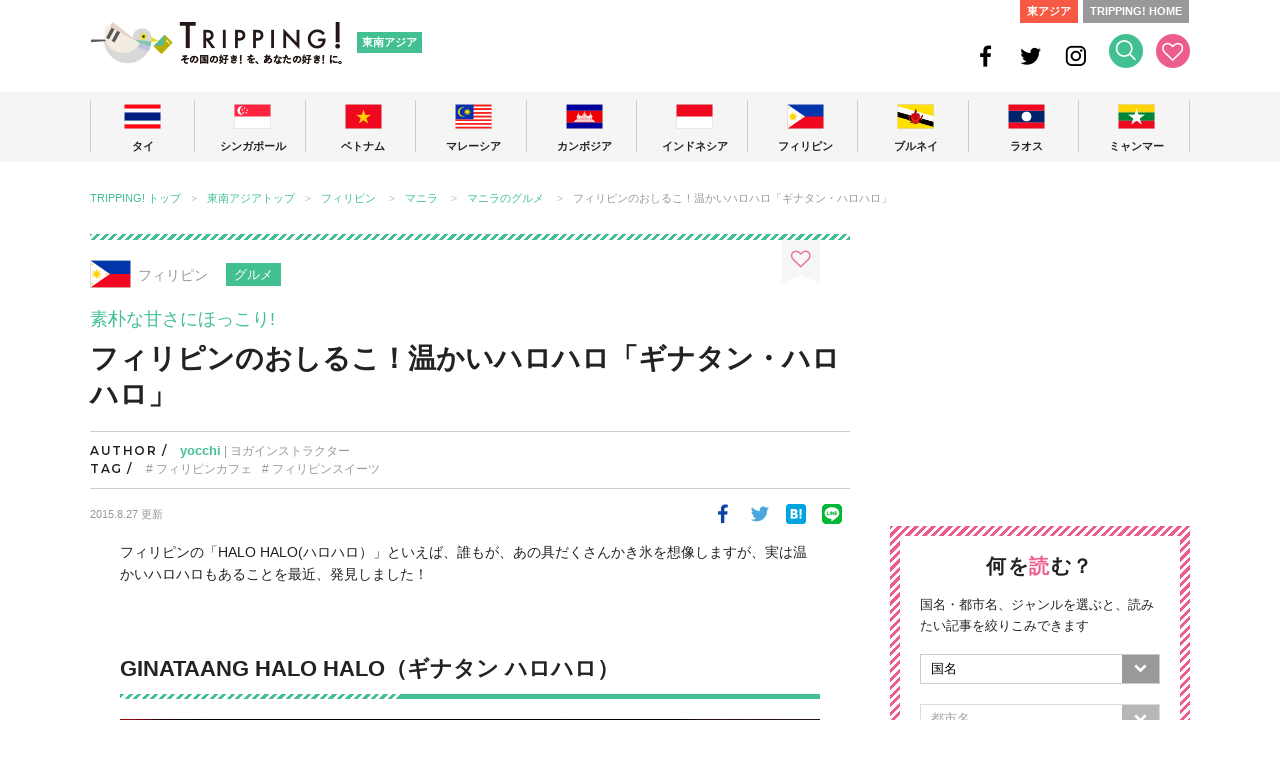

--- FILE ---
content_type: text/html; charset=UTF-8
request_url: https://tripping.jp/asean/philippines/manila/32149
body_size: 23233
content:
<!doctype html>
<html lang="ja">
<head>
<meta charset="UTF-8">
<title>フィリピンの温かいハロハロ「ギナタン・ハロハロ」 | TRIPPING!</title>
<meta http-equiv="X-UA-Compatible" content="IE=edge">
<meta name="viewport" content="width=device-width">
<meta name="description" content="フィリピンの「HALO HALO(ハロハロ）」といえば、誰もが、あの具だくさんかき氷を想像しますが、実は温かいハロハロもあることを最近、発見しました！GINATAANG HALO HALO（ギナタン ハロハロ）">
<meta name="keywords" content="ハロハロ,フィリピン,モール,温かい,ギナタン">
<meta name="robots" content="index, follow" />
<meta name="author" content="株式会社 iD">

<!-- OGP -->
<meta property="og:site_name" content="東南アジアの今が分かる旅の情報サイト | TRIPPING!">
<meta property="og:title" content="フィリピンの温かいハロハロ「ギナタン・ハロハロ」 | TRIPPING!">
<meta property="og:description" content="フィリピンの「HALO HALO(ハロハロ）」といえば、誰もが、あの具だくさんかき氷を想像しますが、実は温かいハロハロもあることを最近、発見しました！GINATAANG HALO HALO（ギナタン ハロハロ）">
<meta property="og:type" content="article">
<meta property="og:url" content="https://tripping.jp/asean/philippines/manila/32149">
<meta property="og:image" content="https://tripping.jp/wp-content/uploads/2015/08/FullSizeRender2.jpg">
<meta property="fb:app_id" content="1432262916993945">
<meta name="twitter:card" content="summary">
<meta name="twitter:site" content="@tripping_jp">
<meta name="twitter:image" content="https://tripping.jp/wp-content/uploads/2015/08/FullSizeRender2.jpg">
<meta name="twitter:title" content="フィリピンの温かいハロハロ「ギナタン・ハロハロ」 | TRIPPING!">
<meta name="twitter:description" content="フィリピンの「HALO HALO(ハロハロ）」といえば、誰もが、あの具だくさんかき氷を想像しますが、実は温かいハロハロもあることを最近、発見しました！GINATAANG HALO HALO（ギナタン ハロハロ）">
<meta name="twitter:url" content="https://tripping.jp/asean/philippines/manila/32149">

<link rel="canonical" href="https://tripping.jp/asean/philippines/manila/32149" />
<link href="https://fonts.googleapis.com/css?family=Montserrat:400,600" rel="stylesheet">


<!-- Web Clip -->
<link rel="apple-touch-icon" href="https://tripping.jp/wp-content/themes/tripping_new2/img/apple-touch-icon.png">
<link rel="apple-touch-icon" sizes="57x57" href="https://tripping.jp/wp-content/themes/tripping_new2/img/apple-touch-icon-57.png">
<link rel="apple-touch-icon" sizes="72x72" href="https://tripping.jp/wp-content/themes/tripping_new2/img/apple-touch-icon-72.png">
<link rel="apple-touch-icon" sizes="76x76" href="https://tripping.jp/wp-content/themes/tripping_new2/img/apple-touch-icon-76.png">
<link rel="apple-touch-icon" sizes="114x114" href="https://tripping.jp/wp-content/themes/tripping_new2/img/apple-touch-icon-114.png">
<link rel="apple-touch-icon" sizes="120x120" href="https://tripping.jp/wp-content/themes/tripping_new2/img/apple-touch-icon-120.png">
<link rel="apple-touch-icon" sizes="144x144" href="https://tripping.jp/wp-content/themes/tripping_new2/img/apple-touch-icon-144.png">
<link rel="apple-touch-icon" sizes="152x152" href="https://tripping.jp/wp-content/themes/tripping_new2/img/apple-touch-icon-152.png">
<link rel="apple-touch-icon" sizes="180x180" href="https://tripping.jp/wp-content/themes/tripping_new2/img/apple-touch-icon-180.png">
<link rel="icon" type="image/x-icon" href="https://tripping.jp/wp-content/themes/tripping_new2/img/favicon.ico">

<link rel="stylesheet" href="https://use.fontawesome.com/releases/v5.0.6/css/all.css">
<link rel="stylesheet" href="https://tripping.jp/wp-content/themes/tripping_new2/css/default.css">
<link rel="stylesheet" href="https://tripping.jp/wp-content/themes/tripping_new2/css/style.css?20191022">
<link rel="stylesheet" href="https://tripping.jp/wp-content/themes/tripping_new2/css/slick-theme.css">
<link rel="stylesheet" href="https://tripping.jp/wp-content/themes/tripping_new2/css/slick.css">

<script>
	(function(i,s,o,g,r,a,m){i['GoogleAnalyticsObject']=r;i[r]=i[r]||function(){
	(i[r].q=i[r].q||[]).push(arguments)},i[r].l=1*new Date();a=s.createElement(o),
	m=s.getElementsByTagName(o)[0];a.async=1;a.src=g;m.parentNode.insertBefore(a,m)
	})(window,document,'script','//www.google-analytics.com/analytics.js','ga');
	ga('create', 'UA-48834912-1', 'tripping.jp');
	ga('require', 'displayfeatures');
	ga('send', 'pageview');
</script>

<!-- Global site tag (gtag.js) - Google Analytics -->
<script async src="https://www.googletagmanager.com/gtag/js?id=G-297EWKM450"></script>
<script>
  window.dataLayer = window.dataLayer || [];
  function gtag(){dataLayer.push(arguments);}
  gtag('js', new Date());

  gtag('config', 'G-297EWKM450');
</script>

<meta name='robots' content='max-image-preview:large' />
	<style>img:is([sizes="auto" i], [sizes^="auto," i]) { contain-intrinsic-size: 3000px 1500px }</style>
	<link rel="alternate" type="application/rss+xml" title="TRIPPING! &raquo; フィード" href="https://tripping.jp/feed" />
<link rel="alternate" type="application/rss+xml" title="TRIPPING! &raquo; コメントフィード" href="https://tripping.jp/comments/feed" />
<script type="text/javascript" id="wpp-js" src="https://tripping.jp/wp-content/plugins/wordpress-popular-posts/assets/js/wpp.min.js?ver=7.3.6" data-sampling="0" data-sampling-rate="100" data-api-url="https://tripping.jp/wp-json/wordpress-popular-posts" data-post-id="32149" data-token="89e9339b51" data-lang="0" data-debug="0"></script>
<script type="text/javascript">
/* <![CDATA[ */
window._wpemojiSettings = {"baseUrl":"https:\/\/s.w.org\/images\/core\/emoji\/16.0.1\/72x72\/","ext":".png","svgUrl":"https:\/\/s.w.org\/images\/core\/emoji\/16.0.1\/svg\/","svgExt":".svg","source":{"concatemoji":"https:\/\/tripping.jp\/wp-includes\/js\/wp-emoji-release.min.js?ver=6.8.3"}};
/*! This file is auto-generated */
!function(s,n){var o,i,e;function c(e){try{var t={supportTests:e,timestamp:(new Date).valueOf()};sessionStorage.setItem(o,JSON.stringify(t))}catch(e){}}function p(e,t,n){e.clearRect(0,0,e.canvas.width,e.canvas.height),e.fillText(t,0,0);var t=new Uint32Array(e.getImageData(0,0,e.canvas.width,e.canvas.height).data),a=(e.clearRect(0,0,e.canvas.width,e.canvas.height),e.fillText(n,0,0),new Uint32Array(e.getImageData(0,0,e.canvas.width,e.canvas.height).data));return t.every(function(e,t){return e===a[t]})}function u(e,t){e.clearRect(0,0,e.canvas.width,e.canvas.height),e.fillText(t,0,0);for(var n=e.getImageData(16,16,1,1),a=0;a<n.data.length;a++)if(0!==n.data[a])return!1;return!0}function f(e,t,n,a){switch(t){case"flag":return n(e,"\ud83c\udff3\ufe0f\u200d\u26a7\ufe0f","\ud83c\udff3\ufe0f\u200b\u26a7\ufe0f")?!1:!n(e,"\ud83c\udde8\ud83c\uddf6","\ud83c\udde8\u200b\ud83c\uddf6")&&!n(e,"\ud83c\udff4\udb40\udc67\udb40\udc62\udb40\udc65\udb40\udc6e\udb40\udc67\udb40\udc7f","\ud83c\udff4\u200b\udb40\udc67\u200b\udb40\udc62\u200b\udb40\udc65\u200b\udb40\udc6e\u200b\udb40\udc67\u200b\udb40\udc7f");case"emoji":return!a(e,"\ud83e\udedf")}return!1}function g(e,t,n,a){var r="undefined"!=typeof WorkerGlobalScope&&self instanceof WorkerGlobalScope?new OffscreenCanvas(300,150):s.createElement("canvas"),o=r.getContext("2d",{willReadFrequently:!0}),i=(o.textBaseline="top",o.font="600 32px Arial",{});return e.forEach(function(e){i[e]=t(o,e,n,a)}),i}function t(e){var t=s.createElement("script");t.src=e,t.defer=!0,s.head.appendChild(t)}"undefined"!=typeof Promise&&(o="wpEmojiSettingsSupports",i=["flag","emoji"],n.supports={everything:!0,everythingExceptFlag:!0},e=new Promise(function(e){s.addEventListener("DOMContentLoaded",e,{once:!0})}),new Promise(function(t){var n=function(){try{var e=JSON.parse(sessionStorage.getItem(o));if("object"==typeof e&&"number"==typeof e.timestamp&&(new Date).valueOf()<e.timestamp+604800&&"object"==typeof e.supportTests)return e.supportTests}catch(e){}return null}();if(!n){if("undefined"!=typeof Worker&&"undefined"!=typeof OffscreenCanvas&&"undefined"!=typeof URL&&URL.createObjectURL&&"undefined"!=typeof Blob)try{var e="postMessage("+g.toString()+"("+[JSON.stringify(i),f.toString(),p.toString(),u.toString()].join(",")+"));",a=new Blob([e],{type:"text/javascript"}),r=new Worker(URL.createObjectURL(a),{name:"wpTestEmojiSupports"});return void(r.onmessage=function(e){c(n=e.data),r.terminate(),t(n)})}catch(e){}c(n=g(i,f,p,u))}t(n)}).then(function(e){for(var t in e)n.supports[t]=e[t],n.supports.everything=n.supports.everything&&n.supports[t],"flag"!==t&&(n.supports.everythingExceptFlag=n.supports.everythingExceptFlag&&n.supports[t]);n.supports.everythingExceptFlag=n.supports.everythingExceptFlag&&!n.supports.flag,n.DOMReady=!1,n.readyCallback=function(){n.DOMReady=!0}}).then(function(){return e}).then(function(){var e;n.supports.everything||(n.readyCallback(),(e=n.source||{}).concatemoji?t(e.concatemoji):e.wpemoji&&e.twemoji&&(t(e.twemoji),t(e.wpemoji)))}))}((window,document),window._wpemojiSettings);
/* ]]> */
</script>
<link rel='stylesheet' id='wpfp-css' href='https://tripping.jp/wp-content/plugins/wp-favorite-posts-mytripping/wpfp.css' type='text/css' />
<style id='wp-emoji-styles-inline-css' type='text/css'>

	img.wp-smiley, img.emoji {
		display: inline !important;
		border: none !important;
		box-shadow: none !important;
		height: 1em !important;
		width: 1em !important;
		margin: 0 0.07em !important;
		vertical-align: -0.1em !important;
		background: none !important;
		padding: 0 !important;
	}
</style>
<link rel='stylesheet' id='wp-block-library-css' href='https://tripping.jp/wp-includes/css/dist/block-library/style.min.css?ver=6.8.3' type='text/css' media='all' />
<style id='classic-theme-styles-inline-css' type='text/css'>
/*! This file is auto-generated */
.wp-block-button__link{color:#fff;background-color:#32373c;border-radius:9999px;box-shadow:none;text-decoration:none;padding:calc(.667em + 2px) calc(1.333em + 2px);font-size:1.125em}.wp-block-file__button{background:#32373c;color:#fff;text-decoration:none}
</style>
<style id='global-styles-inline-css' type='text/css'>
:root{--wp--preset--aspect-ratio--square: 1;--wp--preset--aspect-ratio--4-3: 4/3;--wp--preset--aspect-ratio--3-4: 3/4;--wp--preset--aspect-ratio--3-2: 3/2;--wp--preset--aspect-ratio--2-3: 2/3;--wp--preset--aspect-ratio--16-9: 16/9;--wp--preset--aspect-ratio--9-16: 9/16;--wp--preset--color--black: #000000;--wp--preset--color--cyan-bluish-gray: #abb8c3;--wp--preset--color--white: #ffffff;--wp--preset--color--pale-pink: #f78da7;--wp--preset--color--vivid-red: #cf2e2e;--wp--preset--color--luminous-vivid-orange: #ff6900;--wp--preset--color--luminous-vivid-amber: #fcb900;--wp--preset--color--light-green-cyan: #7bdcb5;--wp--preset--color--vivid-green-cyan: #00d084;--wp--preset--color--pale-cyan-blue: #8ed1fc;--wp--preset--color--vivid-cyan-blue: #0693e3;--wp--preset--color--vivid-purple: #9b51e0;--wp--preset--gradient--vivid-cyan-blue-to-vivid-purple: linear-gradient(135deg,rgba(6,147,227,1) 0%,rgb(155,81,224) 100%);--wp--preset--gradient--light-green-cyan-to-vivid-green-cyan: linear-gradient(135deg,rgb(122,220,180) 0%,rgb(0,208,130) 100%);--wp--preset--gradient--luminous-vivid-amber-to-luminous-vivid-orange: linear-gradient(135deg,rgba(252,185,0,1) 0%,rgba(255,105,0,1) 100%);--wp--preset--gradient--luminous-vivid-orange-to-vivid-red: linear-gradient(135deg,rgba(255,105,0,1) 0%,rgb(207,46,46) 100%);--wp--preset--gradient--very-light-gray-to-cyan-bluish-gray: linear-gradient(135deg,rgb(238,238,238) 0%,rgb(169,184,195) 100%);--wp--preset--gradient--cool-to-warm-spectrum: linear-gradient(135deg,rgb(74,234,220) 0%,rgb(151,120,209) 20%,rgb(207,42,186) 40%,rgb(238,44,130) 60%,rgb(251,105,98) 80%,rgb(254,248,76) 100%);--wp--preset--gradient--blush-light-purple: linear-gradient(135deg,rgb(255,206,236) 0%,rgb(152,150,240) 100%);--wp--preset--gradient--blush-bordeaux: linear-gradient(135deg,rgb(254,205,165) 0%,rgb(254,45,45) 50%,rgb(107,0,62) 100%);--wp--preset--gradient--luminous-dusk: linear-gradient(135deg,rgb(255,203,112) 0%,rgb(199,81,192) 50%,rgb(65,88,208) 100%);--wp--preset--gradient--pale-ocean: linear-gradient(135deg,rgb(255,245,203) 0%,rgb(182,227,212) 50%,rgb(51,167,181) 100%);--wp--preset--gradient--electric-grass: linear-gradient(135deg,rgb(202,248,128) 0%,rgb(113,206,126) 100%);--wp--preset--gradient--midnight: linear-gradient(135deg,rgb(2,3,129) 0%,rgb(40,116,252) 100%);--wp--preset--font-size--small: 13px;--wp--preset--font-size--medium: 20px;--wp--preset--font-size--large: 36px;--wp--preset--font-size--x-large: 42px;--wp--preset--spacing--20: 0.44rem;--wp--preset--spacing--30: 0.67rem;--wp--preset--spacing--40: 1rem;--wp--preset--spacing--50: 1.5rem;--wp--preset--spacing--60: 2.25rem;--wp--preset--spacing--70: 3.38rem;--wp--preset--spacing--80: 5.06rem;--wp--preset--shadow--natural: 6px 6px 9px rgba(0, 0, 0, 0.2);--wp--preset--shadow--deep: 12px 12px 50px rgba(0, 0, 0, 0.4);--wp--preset--shadow--sharp: 6px 6px 0px rgba(0, 0, 0, 0.2);--wp--preset--shadow--outlined: 6px 6px 0px -3px rgba(255, 255, 255, 1), 6px 6px rgba(0, 0, 0, 1);--wp--preset--shadow--crisp: 6px 6px 0px rgba(0, 0, 0, 1);}:where(.is-layout-flex){gap: 0.5em;}:where(.is-layout-grid){gap: 0.5em;}body .is-layout-flex{display: flex;}.is-layout-flex{flex-wrap: wrap;align-items: center;}.is-layout-flex > :is(*, div){margin: 0;}body .is-layout-grid{display: grid;}.is-layout-grid > :is(*, div){margin: 0;}:where(.wp-block-columns.is-layout-flex){gap: 2em;}:where(.wp-block-columns.is-layout-grid){gap: 2em;}:where(.wp-block-post-template.is-layout-flex){gap: 1.25em;}:where(.wp-block-post-template.is-layout-grid){gap: 1.25em;}.has-black-color{color: var(--wp--preset--color--black) !important;}.has-cyan-bluish-gray-color{color: var(--wp--preset--color--cyan-bluish-gray) !important;}.has-white-color{color: var(--wp--preset--color--white) !important;}.has-pale-pink-color{color: var(--wp--preset--color--pale-pink) !important;}.has-vivid-red-color{color: var(--wp--preset--color--vivid-red) !important;}.has-luminous-vivid-orange-color{color: var(--wp--preset--color--luminous-vivid-orange) !important;}.has-luminous-vivid-amber-color{color: var(--wp--preset--color--luminous-vivid-amber) !important;}.has-light-green-cyan-color{color: var(--wp--preset--color--light-green-cyan) !important;}.has-vivid-green-cyan-color{color: var(--wp--preset--color--vivid-green-cyan) !important;}.has-pale-cyan-blue-color{color: var(--wp--preset--color--pale-cyan-blue) !important;}.has-vivid-cyan-blue-color{color: var(--wp--preset--color--vivid-cyan-blue) !important;}.has-vivid-purple-color{color: var(--wp--preset--color--vivid-purple) !important;}.has-black-background-color{background-color: var(--wp--preset--color--black) !important;}.has-cyan-bluish-gray-background-color{background-color: var(--wp--preset--color--cyan-bluish-gray) !important;}.has-white-background-color{background-color: var(--wp--preset--color--white) !important;}.has-pale-pink-background-color{background-color: var(--wp--preset--color--pale-pink) !important;}.has-vivid-red-background-color{background-color: var(--wp--preset--color--vivid-red) !important;}.has-luminous-vivid-orange-background-color{background-color: var(--wp--preset--color--luminous-vivid-orange) !important;}.has-luminous-vivid-amber-background-color{background-color: var(--wp--preset--color--luminous-vivid-amber) !important;}.has-light-green-cyan-background-color{background-color: var(--wp--preset--color--light-green-cyan) !important;}.has-vivid-green-cyan-background-color{background-color: var(--wp--preset--color--vivid-green-cyan) !important;}.has-pale-cyan-blue-background-color{background-color: var(--wp--preset--color--pale-cyan-blue) !important;}.has-vivid-cyan-blue-background-color{background-color: var(--wp--preset--color--vivid-cyan-blue) !important;}.has-vivid-purple-background-color{background-color: var(--wp--preset--color--vivid-purple) !important;}.has-black-border-color{border-color: var(--wp--preset--color--black) !important;}.has-cyan-bluish-gray-border-color{border-color: var(--wp--preset--color--cyan-bluish-gray) !important;}.has-white-border-color{border-color: var(--wp--preset--color--white) !important;}.has-pale-pink-border-color{border-color: var(--wp--preset--color--pale-pink) !important;}.has-vivid-red-border-color{border-color: var(--wp--preset--color--vivid-red) !important;}.has-luminous-vivid-orange-border-color{border-color: var(--wp--preset--color--luminous-vivid-orange) !important;}.has-luminous-vivid-amber-border-color{border-color: var(--wp--preset--color--luminous-vivid-amber) !important;}.has-light-green-cyan-border-color{border-color: var(--wp--preset--color--light-green-cyan) !important;}.has-vivid-green-cyan-border-color{border-color: var(--wp--preset--color--vivid-green-cyan) !important;}.has-pale-cyan-blue-border-color{border-color: var(--wp--preset--color--pale-cyan-blue) !important;}.has-vivid-cyan-blue-border-color{border-color: var(--wp--preset--color--vivid-cyan-blue) !important;}.has-vivid-purple-border-color{border-color: var(--wp--preset--color--vivid-purple) !important;}.has-vivid-cyan-blue-to-vivid-purple-gradient-background{background: var(--wp--preset--gradient--vivid-cyan-blue-to-vivid-purple) !important;}.has-light-green-cyan-to-vivid-green-cyan-gradient-background{background: var(--wp--preset--gradient--light-green-cyan-to-vivid-green-cyan) !important;}.has-luminous-vivid-amber-to-luminous-vivid-orange-gradient-background{background: var(--wp--preset--gradient--luminous-vivid-amber-to-luminous-vivid-orange) !important;}.has-luminous-vivid-orange-to-vivid-red-gradient-background{background: var(--wp--preset--gradient--luminous-vivid-orange-to-vivid-red) !important;}.has-very-light-gray-to-cyan-bluish-gray-gradient-background{background: var(--wp--preset--gradient--very-light-gray-to-cyan-bluish-gray) !important;}.has-cool-to-warm-spectrum-gradient-background{background: var(--wp--preset--gradient--cool-to-warm-spectrum) !important;}.has-blush-light-purple-gradient-background{background: var(--wp--preset--gradient--blush-light-purple) !important;}.has-blush-bordeaux-gradient-background{background: var(--wp--preset--gradient--blush-bordeaux) !important;}.has-luminous-dusk-gradient-background{background: var(--wp--preset--gradient--luminous-dusk) !important;}.has-pale-ocean-gradient-background{background: var(--wp--preset--gradient--pale-ocean) !important;}.has-electric-grass-gradient-background{background: var(--wp--preset--gradient--electric-grass) !important;}.has-midnight-gradient-background{background: var(--wp--preset--gradient--midnight) !important;}.has-small-font-size{font-size: var(--wp--preset--font-size--small) !important;}.has-medium-font-size{font-size: var(--wp--preset--font-size--medium) !important;}.has-large-font-size{font-size: var(--wp--preset--font-size--large) !important;}.has-x-large-font-size{font-size: var(--wp--preset--font-size--x-large) !important;}
:where(.wp-block-post-template.is-layout-flex){gap: 1.25em;}:where(.wp-block-post-template.is-layout-grid){gap: 1.25em;}
:where(.wp-block-columns.is-layout-flex){gap: 2em;}:where(.wp-block-columns.is-layout-grid){gap: 2em;}
:root :where(.wp-block-pullquote){font-size: 1.5em;line-height: 1.6;}
</style>
<link rel='stylesheet' id='contact-form-7-css' href='https://tripping.jp/wp-content/plugins/contact-form-7/includes/css/styles.css?ver=6.1.3' type='text/css' media='all' />
<link rel='stylesheet' id='wordpress-popular-posts-css-css' href='https://tripping.jp/wp-content/plugins/wordpress-popular-posts/assets/css/wpp.css?ver=7.3.6' type='text/css' media='all' />
<script type="text/javascript" src="https://tripping.jp/wp-includes/js/jquery/jquery.min.js?ver=3.7.1" id="jquery-core-js"></script>
<script type="text/javascript" src="https://tripping.jp/wp-includes/js/jquery/jquery-migrate.min.js?ver=3.4.1" id="jquery-migrate-js"></script>
<script type="text/javascript" src="https://tripping.jp/wp-content/plugins/wp-favorite-posts-mytripping/wpfp.js?ver=6.8.3" id="wp-favorite-posts-mytripping-js"></script>
<link rel="https://api.w.org/" href="https://tripping.jp/wp-json/" /><link rel="alternate" title="JSON" type="application/json" href="https://tripping.jp/wp-json/wp/v2/posts/32149" /><link rel="canonical" href="https://tripping.jp/asean/philippines/manila/32149" />
<link rel='shortlink' href='https://tripping.jp/?p=32149' />
<link rel="alternate" title="oEmbed (JSON)" type="application/json+oembed" href="https://tripping.jp/wp-json/oembed/1.0/embed?url=https%3A%2F%2Ftripping.jp%2Fasean%2Fphilippines%2Fmanila%2F32149" />
<link rel="alternate" title="oEmbed (XML)" type="text/xml+oembed" href="https://tripping.jp/wp-json/oembed/1.0/embed?url=https%3A%2F%2Ftripping.jp%2Fasean%2Fphilippines%2Fmanila%2F32149&#038;format=xml" />
            <style id="wpp-loading-animation-styles">@-webkit-keyframes bgslide{from{background-position-x:0}to{background-position-x:-200%}}@keyframes bgslide{from{background-position-x:0}to{background-position-x:-200%}}.wpp-widget-block-placeholder,.wpp-shortcode-placeholder{margin:0 auto;width:60px;height:3px;background:#dd3737;background:linear-gradient(90deg,#dd3737 0%,#571313 10%,#dd3737 100%);background-size:200% auto;border-radius:3px;-webkit-animation:bgslide 1s infinite linear;animation:bgslide 1s infinite linear}</style>
            
</head>

<body id="content">
	<div id="fb-root"></div>
		<div id="searchbox">
		<div class="searchbox-inner">
			<div class="searchbox-close sp"><i class="fas fa-times"></i></div>
			<form action="/" name="s" method="get">
				<dl class="search">
					<dt><input type="text" name="s" value="" placeholder="記事を探す"/><input type="hidden" name="area" value="asean" /></dt>
					<dd><button><i class="fas fa-search fa-2x"></i></button></dd>
				</dl>
			</form>
			<div class="searchbox-tag">			
				<ul>
					<li class="searchbox-li"><a href="/tag/バンコクお土産">#バンコクお土産</a></li>
					<li class="searchbox-li"><a href="/tag/シンガポールローカル人気店">#シンガポールローカル人気店</a></li>
					<li class="searchbox-li"><a href="/tag/ダナン旅行">#ダナン旅行</a></li>
					<li class="searchbox-li"><a href="/tag/ビーチリゾート">#ビーチリゾート</a></li>
					<li class="searchbox-li"><a href="/tag/ソウルローカル人気店">#ソウルローカル人気店</a></li>
					<li class="searchbox-li"><a href="/tag/台湾料理">#台湾料理</a></li>
					<li class="searchbox-li"><a href="/tag/香港レストラン">#香港レストラン</a></li>
					<li class="searchbox-li"><a href="/tag/モデルコース">#モデルコース</a></li>
					<li class="searchbox-li"><a href="/tag/子連れ旅行">#子連れ旅行</a></li>
				</ul>
			</div>
			<div class="searchbox-close pc"><i class="fas fa-times"></i></div>
		</div>		
	</div>

	<!-- Header -->
	<header id="head" class="cf">
			<div class="header-link-L cf">
				<div class="header-logo pc"><a href="/asean" rel="home">TRIPPING! 東南アジアの今が分かる旅の情報サイト</a></div>
				<div class="header-logo-sp sp"><a href="/asean" rel="home"><img loading="lazy" src="https://tripping.jp/wp-content/themes/tripping_new2/img/logo-sp-header.png" width="183" alt=""/></a></div>
				<div class="sub-logo"><a href="/asean" rel="home">東南アジア</a></div>
			</div>
			<div class="header-link-R cf pc">
				<ul class="link-to">
					<li class="link-to-east-asia"><a href="/east-asia">東アジア</a></li>
					<li class="link-to-home"><a href="/">TRIPPING! HOME</a></li>
				</ul>
				<ul class="ico-head">
					<li class="ico-head-1"><a href="https://www.facebook.com/tripping.jp" target="_blank"><img loading="lazy" src="https://tripping.jp/wp-content/themes/tripping_new2/img/ico-head-fb.png" width="24" height="24" alt="Facebook"/></a></li>
					<li class="ico-head-1"><a href="https://twitter.com/tripping_jp" target="_blank"><img loading="lazy" src="https://tripping.jp/wp-content/themes/tripping_new2/img/ico-head-tw.png" width="24" height="24" alt="Twitter"/></a></li>
					<li class="ico-head-1"><a href="https://www.instagram.com/tripping_official/" target="_blank"><img loading="lazy" src="https://tripping.jp/wp-content/themes/tripping_new2/img/ico-head-insta.png" width="24" height="24" alt="Instagram"/></a></li>
					<li class="ico-head-1"><a href="#" id="btn-search"><img loading="lazy" src="https://tripping.jp/wp-content/themes/tripping_new2/img/ico-head-seach.png" width="34" height="34" alt="検索する"/></a></li>
					<li class="ico-head-2"><a href="/favorite"><img loading="lazy" src="https://tripping.jp/wp-content/themes/tripping_new2/img/ico-head-like.png" width="34" height="34" alt="お気に入り"/></a></li>
				</ul>
		</div>
	
		<div class="sp-search sp"><a href="#" id="btn-search-sp"><i class="fas fa-search fa-2x"></i></a></div>
		<div class="sp-menu sp spmenubtn1" id="btn_menu"></div>
	</header>
	<!-- /Header -->
	<!-- Grobal Navigation PC-->
	<nav id="grobal-nav" class="nav-pc pc">
		<div class="grobal-navi-inner dropnavi">
			<ul class="grobal-navi-ul">
				<li class="grobal-navi-li gnavi-lineL parent">
					<a href="javascript:void(0)" class="btn-navi-area"><div class="grobal-nav-flag"><img loading="lazy" src="https://tripping.jp/wp-content/themes/tripping_new2/img/flag-gnavi-thailand.png" width="37" alt="タイ"/></div>
					<p class="grobal-nav-txt">タイ</p></a>
					<div class="dropnavi-inner">
						<ul class="dropnavi-in-ul drp-01">
							<div class="drp-close"><i class="fas fa-times"></i></div>
							<li class="dropnavi-li dropnavi-li-01">	
								<div class="drp-country"><a href="/asean/thailand">タイ<i class="fas fa-angle-right"></i></a></div>
								<!--div class="drp-info"><a href="/info-thailand"><i class="far fa-question-circle"></i>こんな国です<i class="fas fa-angle-right"></i></a></div-->
								<div class="drp-thum"><a href="/asean/thailand"><img loading="lazy" src="https://tripping.jp/wp-content/themes/tripping_new2/img/img-drp-thum-thailand.jpg" width="160" height="160" alt=""/></a></div>
							</li>
							<li class="dropnavi-li dropnavi-li-02">
								<div class="drp-city"><i class="fas fa-check"></i>都市</div>
								<ul>
									<li class="drp-city-li"><a href="/asean/thailand/bangkok">バンコク</a></li>
									<li class="drp-city-li"><a href="/asean/thailand/phuket">プーケット</a></li>
									<li class="drp-city-li"><a href="/asean/thailand/chiang-mai">チェンマイ</a></li>
									<li class="drp-city-li"><a href="/asean/thailand/chiang-rai">チェンライ</a></li>
									<li class="drp-city-li"><a href="/asean/thailand/hua-hin">ホアヒン</a></li>
									<li class="drp-city-li"><a href="/asean/thailand/khao-yai">カオヤイ</a></li>
									<li class="drp-city-li"><a href="/asean/thailand/korat">コラート</a></li>
								</ul>
								<div class="drp-genre"><i class="fas fa-check"></i>ジャンル</div>
								<ul>
									<li class="drp-genre-li"><a href="/genre-c/thailand/info">基本情報</a></li>
									<li class="drp-genre-li"><a href="/genre-c/thailand/sightseeing">観光</a></li>
									<li class="drp-genre-li"><a href="/genre-c/thailand/eat">グルメ</a></li>
									<li class="drp-genre-li"><a href="/genre-c/thailand/shopping">買い物</a></li>
									<li class="drp-genre-li"><a href="/genre-c/thailand/beauty">ビューティー</a></li>
									<li class="drp-genre-li"><a href="/genre-c/thailand/stay">ホテル・宿泊</a></li>
									<li class="drp-genre-li"><a href="/genre-c/thailand/event">イベント</a></li>
									<li class="drp-genre-li"><a href="/genre-c/thailand/entertainment">エンタメ</a></li>
									<li class="drp-genre-li"><a href="/asean/thailand/news">ニュース</a></li>
									<li class="drp-genre-li"><a href="/asean/thailand/feature">特集</a></li>
								</ul>
							</li>
							<li class="dropnavi-li dropnavi-li-03">
								<div class="drp-feature-title">FE<span class="title-white">A</span>TURE</div>
									
								<div class="drp-feature-li">
									<div class="drp-frature-thum"><a href="https://tripping.jp/asean/thailand/khao-yai/89860"><img loading="lazy" src="https://tripping.jp/wp-content/uploads/2022/09/InterContinental-Khao-Yai-Classic-Lake-View-White-2-Resize-240x160.jpg" width="200" height="133" alt=""/></a></div>
									<div class="drp-feature-txt"><a href="https://tripping.jp/asean/thailand/khao-yai/89860">タイ避暑地に新たなラグジュアリーホテル 「インターコンチネンタル カオヤイ リゾート」</a></div>									
								</div>
									
								<div class="drp-feature-li">
									<div class="drp-frature-thum"><a href="https://tripping.jp/asean/thailand/bangkok/89818"><img loading="lazy" src="https://tripping.jp/wp-content/uploads/2022/08/PXL_20220728_052725950-240x160.jpg" width="200" height="133" alt=""/></a></div>
									<div class="drp-feature-txt"><a href="https://tripping.jp/asean/thailand/bangkok/89818">チャオプラヤーツーリストボート （Hop On Hop Off Boat）でのバンコク川沿い観光が楽しい</a></div>									
								</div>
															</li>
						</ul>
					</div><!-- /dropnavi-inner -->
				</li>
				<li class="grobal-navi-li parent">
					<a href="javascript:void(0)" class="btn-navi-area"><div class="grobal-nav-flag"><img loading="lazy" src="https://tripping.jp/wp-content/themes/tripping_new2/img/flag-gnavi-singapore.png" width="37" height="25" alt="シンガポール"/></div>
					<p class="grobal-nav-txt">シンガポール</p></a>
					<div class="dropnavi-inner">
						<ul class="dropnavi-in-ul drp-02">
							<div class="drp-close"><i class="fas fa-times"></i></div>
							<li class="dropnavi-li dropnavi-li-01">	
								<div class="drp-country"><a href="/asean/singapore">シンガポール<i class="fas fa-angle-right"></i></a></div>
								<!--div class="drp-info"><a href="/info-singapore"><i class="far fa-question-circle"></i>こんな国です<i class="fas fa-angle-right"></i></a></div-->
								<div class="drp-thum"><a href="/asean/singapore"><img loading="lazy" src="https://tripping.jp/wp-content/themes/tripping_new2/img/img-drp-thum-singapore.jpg" width="160" height="160" alt=""/></a></div>
							</li>
							<li class="dropnavi-li dropnavi-li-02">
								<div class="drp-city"><i class="fas fa-check"></i>都市</div>
								<ul>
									<li class="drp-city-li"><a href="/asean/singapore/singapore-city">シンガポール</a></li>
								</ul>
								<div class="drp-genre"><i class="fas fa-check"></i>ジャンル</div>
								<ul>
									<li class="drp-genre-li"><a href="/genre-c/singapore/info">基本情報</a></li>
									<li class="drp-genre-li"><a href="/genre-c/singapore/sightseeing">観光</a></li>
									<li class="drp-genre-li"><a href="/genre-c/singapore/eat">グルメ</a></li>
									<li class="drp-genre-li"><a href="/genre-c/singapore/shopping">買い物</a></li>
									<li class="drp-genre-li"><a href="/genre-c/singapore/beauty">ビューティー</a></li>
									<li class="drp-genre-li"><a href="/genre-c/singapore/stay">ホテル・宿泊</a></li>
									<li class="drp-genre-li"><a href="/genre-c/singapore/event">イベント</a></li>
									<li class="drp-genre-li"><a href="/genre-c/singapore/entertainment">エンタメ</a></li>
									<li class="drp-genre-li"><a href="/asean/singapore/news">ニュース</a></li>
									<li class="drp-genre-li"><a href="/asean/singapore/feature">特集</a></li>
								</ul>
							</li>
							<li class="dropnavi-li dropnavi-li-03">
								<div class="drp-feature-title">FE<span class="title-white">A</span>TURE</div>
									
								<div class="drp-feature-li">
									<div class="drp-frature-thum"><a href="https://tripping.jp/asean/singapore/89768"><img loading="lazy" src="https://tripping.jp/wp-content/uploads/2016/05/b52fb3b9d42c7f8634b1dce0cd60c0b3-168x126.jpg" width="200" height="133" alt=""/></a></div>
									<div class="drp-feature-txt"><a href="https://tripping.jp/asean/singapore/89768">スクートが札幌＝シンガポール直行便を再開、台湾経由便も</a></div>									
								</div>
									
								<div class="drp-feature-li">
									<div class="drp-frature-thum"><a href="https://tripping.jp/asean/singapore/89487"><img loading="lazy" src="https://tripping.jp/wp-content/uploads/2016/04/71ccd13c0b91c3af35fd6a2f670577d8-168x95.jpg" width="200" height="133" alt=""/></a></div>
									<div class="drp-feature-txt"><a href="https://tripping.jp/asean/singapore/89487">スクートが成田＝シンガポール直行便を新規開設！ 関西＝シンガポール直行便も再開</a></div>									
								</div>
															</li>
						</ul>
					</div><!-- /dropnavi-inner -->
				</li>
				<li class="grobal-navi-li parent">
					<a href="javascript:void(0)" class="btn-navi-area"><div class="grobal-nav-flag"><img loading="lazy" src="https://tripping.jp/wp-content/themes/tripping_new2/img/flag-gnavi-vietnam.png" width="37" height="25" alt="ベトナム"/></div>
					<p class="grobal-nav-txt">ベトナム</p></a>
					<div class="dropnavi-inner">
						<ul class="dropnavi-in-ul drp-03">
							<div class="drp-close"><i class="fas fa-times"></i></div>
							<li class="dropnavi-li dropnavi-li-01">	
								<div class="drp-country"><a href="/asean/vietnam">ベトナム<i class="fas fa-angle-right"></i></a></div>
								<!--div class="drp-info"><a href="/info-vietnam"><i class="far fa-question-circle"></i>こんな国です<i class="fas fa-angle-right"></i></a></div-->
								<div class="drp-thum"><a href="/asean/vietnam"><img loading="lazy" src="https://tripping.jp/wp-content/themes/tripping_new2/img/img-drp-thum-vietnam.jpg" width="160" height="160" alt=""/></a></div>
							</li>
							<li class="dropnavi-li dropnavi-li-02">
								<div class="drp-city"><i class="fas fa-check"></i>都市</div>
								<ul>
									<li class="drp-city-li"><a href="/asean/vietnam/ho-chi-minh">ホーチミン</a></li>
									<li class="drp-city-li"><a href="/asean/vietnam/hanoi">ハノイ</a></li>
									<li class="drp-city-li"><a href="/asean/vietnam/danang">ダナン</a></li>
									<li class="drp-city-li"><a href="/asean/vietnam/hoi-an">ホイアン</a></li>
								</ul>
								<div class="drp-genre"><i class="fas fa-check"></i>ジャンル</div>
								<ul>
									<li class="drp-genre-li"><a href="/genre-c/vietnam/info">基本情報</a></li>
									<li class="drp-genre-li"><a href="/genre-c/vietnam/sightseeing">観光</a></li>
									<li class="drp-genre-li"><a href="/genre-c/vietnam/eat">グルメ</a></li>
									<li class="drp-genre-li"><a href="/genre-c/vietnam/shopping">買い物</a></li>
									<li class="drp-genre-li"><a href="/genre-c/vietnam/beauty">ビューティー</a></li>
									<li class="drp-genre-li"><a href="/genre-c/vietnam/stay">ホテル・宿泊</a></li>
									<li class="drp-genre-li"><a href="/genre-c/vietnam/event">イベント</a></li>
									<li class="drp-genre-li"><a href="/genre-c/vietnam/entertainment">エンタメ</a></li>
									<li class="drp-genre-li"><a href="/asean/vietnam/news">ニュース</a></li>
									<li class="drp-genre-li"><a href="/asean/vietnam/feature">特集</a></li>
								</ul>
							</li>
							<li class="dropnavi-li dropnavi-li-03">
								<div class="drp-feature-title">FE<span class="title-white">A</span>TURE</div>
									
								<div class="drp-feature-li">
									<div class="drp-frature-thum"><a href="https://tripping.jp/asean/vietnam/ho-chi-minh/90178"><img loading="lazy" src="https://tripping.jp/wp-content/uploads/2022/10/Main-Entrance-240x151.jpg" width="200" height="133" alt=""/></a></div>
									<div class="drp-feature-txt"><a href="https://tripping.jp/asean/vietnam/ho-chi-minh/90178">「ザ・レヴェリー サイゴン」に世界屈指のモダンイタリアンが開業</a></div>									
								</div>
									
								<div class="drp-feature-li">
									<div class="drp-frature-thum"><a href="https://tripping.jp/asean/vietnam/89420"><img loading="lazy" src="https://tripping.jp/wp-content/uploads/2022/05/PC092483-1024x768-1-240x180.jpg" width="200" height="133" alt=""/></a></div>
									<div class="drp-feature-txt"><a href="https://tripping.jp/asean/vietnam/89420">魚、エビ、肉と様々な材料から作られるベトナムの練りもの</a></div>									
								</div>
															</li>
						</ul>
					</div><!-- /dropnavi-inner -->
				</li>
				<li class="grobal-navi-li parent">
					<a href="javascript:void(0)" class="btn-navi-area"><div class="grobal-nav-flag"><img loading="lazy" src="https://tripping.jp/wp-content/themes/tripping_new2/img/flag-gnavi-malaysia.png" width="37" height="25" alt="マレーシア"/></div>
					<p class="grobal-nav-txt">マレーシア</p></a>
					<div class="dropnavi-inner">
						<ul class="dropnavi-in-ul drp-04">
							<div class="drp-close"><i class="fas fa-times"></i></div>
							<li class="dropnavi-li dropnavi-li-01">	
								<div class="drp-country"><a href="/asean/malaysia">マレーシア<i class="fas fa-angle-right"></i></a></div>
								<!--div class="drp-info"><a href="/info-malaysia"><i class="far fa-question-circle"></i>こんな国です<i class="fas fa-angle-right"></i></a></div-->
								<div class="drp-thum"><a href="/asean/malaysia"><img loading="lazy" src="https://tripping.jp/wp-content/themes/tripping_new2/img/img-drp-thum-malaysia.jpg" width="160" height="160" alt=""/></a></div>
							</li>
							<li class="dropnavi-li dropnavi-li-02">
								<div class="drp-city"><i class="fas fa-check"></i>都市</div>
								<ul>
									<li class="drp-city-li"><a href="/asean/malaysia/kuala-lumpur">クアラルンプール</a></li>
									<li class="drp-city-li"><a href="/asean/malaysia/kota-kinabalu">コタキナバル</a></li>
									<li class="drp-city-li"><a href="/asean/malaysia/penang">ペナン島</a></li>
									<li class="drp-city-li"><a href="/asean/malaysia/langkawi">ランカウイ島</a></li>
								</ul>
								<div class="drp-genre"><i class="fas fa-check"></i>ジャンル</div>
								<ul>
									<li class="drp-genre-li"><a href="/genre-c/malaysia/info">基本情報</a></li>
									<li class="drp-genre-li"><a href="/genre-c/malaysia/sightseeing">観光</a></li>
									<li class="drp-genre-li"><a href="/genre-c/malaysia/eat">グルメ</a></li>
									<li class="drp-genre-li"><a href="/genre-c/malaysia/shopping">買い物</a></li>
									<li class="drp-genre-li"><a href="/genre-c/malaysia/beauty">ビューティー</a></li>
									<li class="drp-genre-li"><a href="/genre-c/malaysia/stay">ホテル・宿泊</a></li>
									<li class="drp-genre-li"><a href="/genre-c/malaysia/event">イベント</a></li>
									<li class="drp-genre-li"><a href="/genre-c/malaysia/entertainment">エンタメ</a></li>
									<li class="drp-genre-li"><a href="/asean/malaysia/news">ニュース</a></li>
									<li class="drp-genre-li"><a href="/asean/malaysia/feature">特集</a></li>
								</ul>
							</li>
							<li class="dropnavi-li dropnavi-li-03">
								<div class="drp-feature-title">FE<span class="title-white">A</span>TURE</div>
									
								<div class="drp-feature-li">
									<div class="drp-frature-thum"><a href="https://tripping.jp/asean/malaysia/kuala-lumpur/89933"><img loading="lazy" src="https://tripping.jp/wp-content/uploads/2022/09/DSCF3795-240x160.jpg" width="200" height="133" alt=""/></a></div>
									<div class="drp-feature-txt"><a href="https://tripping.jp/asean/malaysia/kuala-lumpur/89933">入国条件緩和のマレーシアを旅してみた 〜クアラルンプール編〜</a></div>									
								</div>
									
								<div class="drp-feature-li">
									<div class="drp-frature-thum"><a href="https://tripping.jp/asean/malaysia/langkawi/89872"><img loading="lazy" src="https://tripping.jp/wp-content/uploads/2022/09/DSCF2517_-240x160.png" width="200" height="133" alt=""/></a></div>
									<div class="drp-feature-txt"><a href="https://tripping.jp/asean/malaysia/langkawi/89872">入国条件緩和のマレーシアを旅してみた 〜ランカウイ編〜</a></div>									
								</div>
															</li>
						</ul>
					</div><!-- /dropnavi-inner -->
				</li>
				<li class="grobal-navi-li parent">
					<a href="javascript:void(0)" class="btn-navi-area"><div class="grobal-nav-flag"><img loading="lazy" src="https://tripping.jp/wp-content/themes/tripping_new2/img/flag-gnavi-cambodia.png" width="37" height="25" alt="カンボジア"/></div>
					<p class="grobal-nav-txt">カンボジア</p></a>
					<div class="dropnavi-inner">
						<ul class="dropnavi-in-ul drp-05">
							<div class="drp-close"><i class="fas fa-times"></i></div>
							<li class="dropnavi-li dropnavi-li-01">	
								<div class="drp-country"><a href="/asean/cambodia">カンボジア<i class="fas fa-angle-right"></i></a></div>
								<!--div class="drp-info"><a href="/info-cambodia"><i class="far fa-question-circle"></i>こんな国です<i class="fas fa-angle-right"></i></a></div-->
								<div class="drp-thum"><a href="/asean/cambodia"><img loading="lazy" src="https://tripping.jp/wp-content/themes/tripping_new2/img/img-drp-thum-cambodia.jpg" width="160" height="160" alt=""/></a></div>
							</li>
							<li class="dropnavi-li dropnavi-li-02">
								<div class="drp-city"><i class="fas fa-check"></i>都市</div>
								<ul>
									<li class="drp-city-li"><a href="/asean/cambodia/siem-reap">シェムリアップ</a></li>
									<li class="drp-city-li"><a href="/asean/cambodia/phnom-penh">プノンペン</a></li>
								</ul>
								<div class="drp-genre"><i class="fas fa-check"></i>ジャンル</div>
								<ul>
									<li class="drp-genre-li"><a href="/genre-c/cambodia/info">基本情報</a></li>
									<li class="drp-genre-li"><a href="/genre-c/cambodia/sightseeing">観光</a></li>
									<li class="drp-genre-li"><a href="/genre-c/cambodia/eat">グルメ</a></li>
									<li class="drp-genre-li"><a href="/genre-c/cambodia/shopping">買い物</a></li>
									<li class="drp-genre-li"><a href="/genre-c/cambodia/beauty">ビューティー</a></li>
									<li class="drp-genre-li"><a href="/genre-c/cambodia/stay">ホテル・宿泊</a></li>
									<li class="drp-genre-li"><a href="/genre-c/cambodia/event">イベント</a></li>
									<li class="drp-genre-li"><a href="/genre-c/cambodia/entertainment">エンタメ</a></li>
									<li class="drp-genre-li"><a href="/asean/cambodia/news">ニュース</a></li>
									<li class="drp-genre-li"><a href="/asean/cambodia/feature">特集</a></li>
								</ul>
							</li>
							<li class="dropnavi-li dropnavi-li-03">
								<div class="drp-feature-title">FE<span class="title-white">A</span>TURE</div>
									
								<div class="drp-feature-li">
									<div class="drp-frature-thum"><a href="https://tripping.jp/asean/cambodia/siem-reap/89114"><img loading="lazy" src="https://tripping.jp/wp-content/uploads/2022/03/top_m-240x160.jpg" width="200" height="133" alt=""/></a></div>
									<div class="drp-feature-txt"><a href="https://tripping.jp/asean/cambodia/siem-reap/89114">アンコール遺跡群の宝石箱！バンテアイ・スレイ寺院</a></div>									
								</div>
									
								<div class="drp-feature-li">
									<div class="drp-frature-thum"><a href="https://tripping.jp/asean/cambodia/siem-reap/88296"><img loading="lazy" src="https://tripping.jp/wp-content/uploads/2021/11/top-1-1-240x160.jpg" width="200" height="133" alt=""/></a></div>
									<div class="drp-feature-txt"><a href="https://tripping.jp/asean/cambodia/siem-reap/88296">2回目のカンボジアで訪れたい遺跡５選</a></div>									
								</div>
															</li>
						</ul>
					</div><!-- /dropnavi-inner -->
				</li>
				<li class="grobal-navi-li parent">
					<a href="javascript:void(0)" class="btn-navi-area"><div class="grobal-nav-flag"><img loading="lazy" src="https://tripping.jp/wp-content/themes/tripping_new2/img/flag-gnavi-indonesia.png" width="37" height="25" alt="インドネシア"/></div>
					<p class="grobal-nav-txt">インドネシア</p></a>
					<div class="dropnavi-inner">
						<ul class="dropnavi-in-ul drp-06">
							<div class="drp-close"><i class="fas fa-times"></i></div>
							<li class="dropnavi-li dropnavi-li-01">	
								<div class="drp-country"><a href="/asean/indonesia">インドネシア<i class="fas fa-angle-right"></i></a></div>
								<!--div class="drp-info"><a href="/info-indonesia/"><i class="far fa-question-circle"></i>こんな国です<i class="fas fa-angle-right"></i></a></div-->
								<div class="drp-thum"><a href="/asean/indonesia"><img loading="lazy" src="https://tripping.jp/wp-content/themes/tripping_new2/img/img-drp-thum-indonesia.jpg" width="160" height="160" alt=""/></a></div>
							</li>
							<li class="dropnavi-li dropnavi-li-02">
								<div class="drp-city"><i class="fas fa-check"></i>都市</div>
								<ul>
									<li class="drp-city-li"><a href="/asean/indonesia/bali">バリ</a></li>
									<li class="drp-city-li"><a href="/asean/indonesia/jakarta">ジャカルタ</a></li>
									<li class="drp-city-li"><a href="/asean/indonesia/yogyakarta">ジョグジャカルタ</a></li>
								</ul>
								<div class="drp-genre"><i class="fas fa-check"></i>ジャンル</div>
								<ul>
									<li class="drp-genre-li"><a href="/genre-c/indonesia/info">基本情報</a></li>
									<li class="drp-genre-li"><a href="/genre-c/indonesia/sightseeing">観光</a></li>
									<li class="drp-genre-li"><a href="/genre-c/indonesia/eat">グルメ</a></li>
									<li class="drp-genre-li"><a href="/genre-c/indonesia/shopping">買い物</a></li>
									<li class="drp-genre-li"><a href="/genre-c/indonesia/beauty">ビューティー</a></li>
									<li class="drp-genre-li"><a href="/genre-c/indonesia/stay">ホテル・宿泊</a></li>
									<li class="drp-genre-li"><a href="/genre-c/indonesia/event">イベント</a></li>
									<li class="drp-genre-li"><a href="/genre-c/indonesia/entertainment">エンタメ</a></li>
									<li class="drp-genre-li"><a href="/asean/indonesia/news">ニュース</a></li>
									<li class="drp-genre-li"><a href="/asean/indonesia/feature">特集</a></li>
								</ul>
							</li>
							<li class="dropnavi-li dropnavi-li-03">
								<div class="drp-feature-title">FE<span class="title-white">A</span>TURE</div>
									
								<div class="drp-feature-li">
									<div class="drp-frature-thum"><a href="https://tripping.jp/asean/indonesia/84596"><img loading="lazy" src="https://tripping.jp/wp-content/uploads/2020/09/top-1-240x160.jpg" width="200" height="133" alt=""/></a></div>
									<div class="drp-feature-txt"><a href="https://tripping.jp/asean/indonesia/84596">遺跡もリゾートも楽しみ尽くす！ インドネシアの世界遺産の旅</a></div>									
								</div>
									
								<div class="drp-feature-li">
									<div class="drp-frature-thum"><a href="https://tripping.jp/asean/indonesia/bali/82520"><img loading="lazy" src="https://tripping.jp/wp-content/uploads/2020/04/Infinity_Swimming_Pool_2_7645-A4-240x160.jpg" width="200" height="133" alt=""/></a></div>
									<div class="drp-feature-txt"><a href="https://tripping.jp/asean/indonesia/bali/82520">神秘の島で叶える至福のバカンス「シックスセンシズ ウルワツ バリ」vol.１</a></div>									
								</div>
															</li>
						</ul>
					</div><!-- /dropnavi-inner -->
				</li>
				<li class="grobal-navi-li parent">
					<a href="javascript:void(0)" class="btn-navi-area"><div class="grobal-nav-flag"><img loading="lazy" src="https://tripping.jp/wp-content/themes/tripping_new2/img/flag-gnavi-philippines.png" width="37" height="25" alt="フィリピン"/></div>
					<p class="grobal-nav-txt">フィリピン</p></a>
					<div class="dropnavi-inner">
						<ul class="dropnavi-in-ul drp-07">
							<div class="drp-close"><i class="fas fa-times"></i></div>
							<li class="dropnavi-li dropnavi-li-01">	
								<div class="drp-country"><a href="/asean/philippines">フィリピン<i class="fas fa-angle-right"></i></a></div>
								<!--div class="drp-info"><a href="/info-philippines"><i class="far fa-question-circle"></i>こんな国です<i class="fas fa-angle-right"></i></a></div-->
								<div class="drp-thum"><a href="/asean/philippines"><img loading="lazy" src="https://tripping.jp/wp-content/themes/tripping_new2/img/img-drp-thum-philippines.jpg" width="160" height="160" alt=""/></a></div>
							</li>
							<li class="dropnavi-li dropnavi-li-02">
								<div class="drp-city"><i class="fas fa-check"></i>都市</div>
								<ul>
									<li class="drp-city-li"><a href="/asean/philippines/manila">マニラ</a></li>
									<li class="drp-city-li"><a href="/asean/philippines/cebu">セブ</a></li>
									<li class="drp-city-li"><a href="/asean/philippines/bacolod">バコロド</a></li>
								</ul>
								<div class="drp-genre"><i class="fas fa-check"></i>ジャンル</div>
								<ul>
									<li class="drp-genre-li"><a href="/genre-c/philippines/info">基本情報</a></li>
									<li class="drp-genre-li"><a href="/genre-c/philippines/sightseeing">観光</a></li>
									<li class="drp-genre-li"><a href="/genre-c/philippines/eat">グルメ</a></li>
									<li class="drp-genre-li"><a href="/genre-c/philippines/shopping">買い物</a></li>
									<li class="drp-genre-li"><a href="/genre-c/philippines/beauty">ビューティー</a></li>
									<li class="drp-genre-li"><a href="/genre-c/philippines/stay">ホテル・宿泊</a></li>
									<li class="drp-genre-li"><a href="/genre-c/philippines/event">イベント</a></li>
									<li class="drp-genre-li"><a href="/genre-c/philippines/entertainment">エンタメ</a></li>
									<li class="drp-genre-li"><a href="/asean/philippines/news">ニュース</a></li>
									<li class="drp-genre-li"><a href="/asean/philippines/feature">特集</a></li>
								</ul>
							</li>
							<li class="dropnavi-li dropnavi-li-03">
								<div class="drp-feature-title">FE<span class="title-white">A</span>TURE</div>
									
								<div class="drp-feature-li">
									<div class="drp-frature-thum"><a href="https://tripping.jp/asean/philippines/philippines-othercity/85353"><img loading="lazy" src="https://tripping.jp/wp-content/uploads/2020/11/IMG_1313-240x160.jpg" width="200" height="133" alt=""/></a></div>
									<div class="drp-feature-txt"><a href="https://tripping.jp/asean/philippines/philippines-othercity/85353">世界遺産でも自宅でも！ハイブリッドに英語を勉強しよう</a></div>									
								</div>
									
								<div class="drp-feature-li">
									<div class="drp-frature-thum"><a href="https://tripping.jp/asean/philippines/85002"><img loading="lazy" src="https://tripping.jp/wp-content/uploads/2020/10/8b771c82fcd6f4d6ffe2131e71525bee-240x160.jpg" width="200" height="133" alt=""/></a></div>
									<div class="drp-feature-txt"><a href="https://tripping.jp/asean/philippines/85002">「世界で最も魅力的な島」第１位に、セブ島・ビサヤ諸島が輝く！</a></div>									
								</div>
															</li>
						</ul>
					</div><!-- /dropnavi-inner -->
				</li>
				<li class="grobal-navi-li parent">
					<a href="javascript:void(0)" class="btn-navi-area"><div class="grobal-nav-flag"><img loading="lazy" src="https://tripping.jp/wp-content/themes/tripping_new2/img/flag-gnavi-brunei.png" width="37" height="25" alt="ブルネイ"/></div>
					<p class="grobal-nav-txt">ブルネイ</p></a>
					<div class="dropnavi-inner">
						<ul class="dropnavi-in-ul drp-08">
							<div class="drp-close"><i class="fas fa-times"></i></div>
							<li class="dropnavi-li dropnavi-li-01">	
								<div class="drp-country"><a href="/asean/brunei">ブルネイ<i class="fas fa-angle-right"></i></a></div>
								<!--div class="drp-info"><a href="/info-brunei"><i class="far fa-question-circle"></i>こんな国です<i class="fas fa-angle-right"></i></a></div-->
								<div class="drp-thum"><a href="/asean/brunei"><img loading="lazy" src="https://tripping.jp/wp-content/themes/tripping_new2/img/img-drp-thum-brunei.jpg" width="160" height="160" alt=""/></a></div>
							</li>
							<li class="dropnavi-li dropnavi-li-02">
								<div class="drp-city"><i class="fas fa-check"></i>都市</div>
								<ul>
									<li class="drp-city-li"><a href="/asean/brunei/bandar-seri-begawan">バンダルスリブガワン</a></li>
								</ul>
								<div class="drp-genre"><i class="fas fa-check"></i>ジャンル</div>
								<ul>
									<li class="drp-genre-li"><a href="/genre-c/brunei/info">基本情報</a></li>
									<li class="drp-genre-li"><a href="/genre-c/brunei/sightseeing">観光</a></li>
									<li class="drp-genre-li"><a href="/genre-c/brunei/eat">グルメ</a></li>
									<li class="drp-genre-li"><a href="/genre-c/brunei/shopping">買い物</a></li>
									<li class="drp-genre-li"><a href="/genre-c/brunei/beauty">ビューティー</a></li>
									<li class="drp-genre-li"><a href="/genre-c/brunei/stay">ホテル・宿泊</a></li>
									<li class="drp-genre-li"><a href="/genre-c/brunei/event">イベント</a></li>
									<li class="drp-genre-li"><a href="/genre-c/brunei/entertainment">エンタメ</a></li>
									<li class="drp-genre-li"><a href="/asean/brunei/news">ニュース</a></li>
									<li class="drp-genre-li"><a href="/asean/brunei/feature">特集</a></li>
								</ul>
							</li>
							<li class="dropnavi-li dropnavi-li-03">
								<div class="drp-feature-title">FE<span class="title-white">A</span>TURE</div>
									
								<div class="drp-feature-li">
									<div class="drp-frature-thum"><a href="https://tripping.jp/asean/brunei/70624"><img loading="lazy" src="https://tripping.jp/wp-content/uploads/2019/01/IMG_0101-240x171.jpg" width="200" height="133" alt=""/></a></div>
									<div class="drp-feature-txt"><a href="https://tripping.jp/asean/brunei/70624">健康ブームのブルネイにOPENしたヘルシーライスボール店</a></div>									
								</div>
									
								<div class="drp-feature-li">
									<div class="drp-frature-thum"><a href="https://tripping.jp/asean/brunei/68455"><img loading="lazy" src="https://tripping.jp/wp-content/uploads/2018/10/guadian-2-240x90.png" width="200" height="133" alt=""/></a></div>
									<div class="drp-feature-txt"><a href="https://tripping.jp/asean/brunei/68455">ブルネイのドラッグストアといえばここ！「Guardian（ガーディアン）」</a></div>									
								</div>
															</li>
						</ul>
					</div><!-- /dropnavi-inner -->
				</li>
				<li class="grobal-navi-li parent">
					<a href="javascript:void(0)" class="btn-navi-area"><div class="grobal-nav-flag"><img loading="lazy" src="https://tripping.jp/wp-content/themes/tripping_new2/img/flag-gnavi-laos.png" width="37" height="25" alt="ラオス"/></div>
					<p class="grobal-nav-txt">ラオス</p></a>
					<div class="dropnavi-inner">
						<ul class="dropnavi-in-ul drp-09">
							<div class="drp-close"><i class="fas fa-times"></i></div>
							<li class="dropnavi-li dropnavi-li-01">	
								<div class="drp-country"><a href="/asean/laos">ラオス<i class="fas fa-angle-right"></i></a></div>
								<!--div class="drp-info"><a href="/info-laos"><i class="far fa-question-circle"></i>こんな国です<i class="fas fa-angle-right"></i></a></div-->
								<div class="drp-thum"><a href="/asean/laos"><img loading="lazy" src="https://tripping.jp/wp-content/themes/tripping_new2/img/img-drp-thum-laos.jpg" width="160" height="160" alt=""/></a></div>
							</li>
							<li class="dropnavi-li dropnavi-li-02">
								<div class="drp-city"><i class="fas fa-check"></i>都市</div>
								<ul>
									<li class="drp-city-li"><a href="/asean/laos/luangprabang">ルアンパバーン</a></li>
									<li class="drp-city-li"><a href="/asean/laos/vientiane">ビエンチャン</a></li>
									<li class="drp-city-li"><a href="/asean/laos/pakxe">パクセー</a></li>
								</ul>
								<div class="drp-genre"><i class="fas fa-check"></i>ジャンル</div>
								<ul>
									<li class="drp-genre-li"><a href="/genre-c/laos/info">基本情報</a></li>
									<li class="drp-genre-li"><a href="/genre-c/laos/sightseeing">観光</a></li>
									<li class="drp-genre-li"><a href="/genre-c/laos/eat">グルメ</a></li>
									<li class="drp-genre-li"><a href="/genre-c/laos/shopping">買い物</a></li>
									<li class="drp-genre-li"><a href="/genre-c/laos/beauty">ビューティー</a></li>
									<li class="drp-genre-li"><a href="/genre-c/laos/stay">ホテル・宿泊</a></li>
									<li class="drp-genre-li"><a href="/genre-c/laos/event">イベント</a></li>
									<li class="drp-genre-li"><a href="/genre-c/laos/entertainment">エンタメ</a></li>
									<li class="drp-genre-li"><a href="/asean/laos/news">ニュース</a></li>
									<li class="drp-genre-li"><a href="/asean/laos/feature">特集</a></li>
								</ul>
							</li>
							<li class="dropnavi-li dropnavi-li-03">
								<div class="drp-feature-title">FE<span class="title-white">A</span>TURE</div>
									
								<div class="drp-feature-li">
									<div class="drp-frature-thum"><a href="https://tripping.jp/asean/laos/vientiane/82958"><img loading="lazy" src="https://tripping.jp/wp-content/uploads/2020/05/DSC02381_R-240x160.jpg" width="200" height="133" alt=""/></a></div>
									<div class="drp-feature-txt"><a href="https://tripping.jp/asean/laos/vientiane/82958">ラオス・ビエンチャンでシルク織物の制作風景を見学しよう</a></div>									
								</div>
									
								<div class="drp-feature-li">
									<div class="drp-frature-thum"><a href="https://tripping.jp/asean/laos/vientiane/82924"><img loading="lazy" src="https://tripping.jp/wp-content/uploads/2020/05/DSC02557-2-240x160.jpg" width="200" height="133" alt=""/></a></div>
									<div class="drp-feature-txt"><a href="https://tripping.jp/asean/laos/vientiane/82924">ラオス・ビエンチャンの絶景バーでビール片手に夕日を眺めよう</a></div>									
								</div>
															</li>
						</ul>
					</div><!-- /dropnavi-inner -->	
				</li>
				<li class="grobal-navi-li parent">
					<a href="javascript:void(0)" class="btn-navi-area"><div class="grobal-nav-flag"><img loading="lazy" src="https://tripping.jp/wp-content/themes/tripping_new2/img/flag-gnavi-myanmar.png" width="37" height="25" alt="ミャンマー"/></div>
					<p class="grobal-nav-txt">ミャンマー</p></a>
					<div class="dropnavi-inner">
						<ul class="dropnavi-in-ul drp-10">
							<div class="drp-close"><i class="fas fa-times"></i></div>
							<li class="dropnavi-li dropnavi-li-01">	
								<div class="drp-country"><a href="/asean/myanmar">ミャンマー<i class="fas fa-angle-right"></i></a></div>
								<!--div class="drp-info"><a href="/info-myanmar"><i class="far fa-question-circle"></i>こんな国です<i class="fas fa-angle-right"></i></a></div-->
								<div class="drp-thum"><a href="/asean/myanmar"><img loading="lazy" src="https://tripping.jp/wp-content/themes/tripping_new2/img/img-drp-thum-myanmar.jpg" width="160" height="160" alt=""/></a></div>
							</li>
							<li class="dropnavi-li dropnavi-li-02">
								<div class="drp-city"><i class="fas fa-check"></i>都市</div>
								<ul>
									<li class="drp-city-li"><a href="/asean/myanmar/yangon">ヤンゴン</a></li>
									<li class="drp-city-li"><a href="/asean/myanmar/bagan">バガン</a></li>
									<li class="drp-city-li"><a href="/asean/myanmar/mandalay">マンダレー</a></li>
								</ul>
								<div class="drp-genre"><i class="fas fa-check"></i>ジャンル</div>
								<ul>
									<li class="drp-genre-li"><a href="/genre-c/myanmar/info">基本情報</a></li>
									<li class="drp-genre-li"><a href="/genre-c/myanmar/sightseeing">観光</a></li>
									<li class="drp-genre-li"><a href="/genre-c/myanmar/eat">グルメ</a></li>
									<li class="drp-genre-li"><a href="/genre-c/myanmar/shopping">買い物</a></li>
									<li class="drp-genre-li"><a href="/genre-c/myanmar/beauty">ビューティー</a></li>
									<li class="drp-genre-li"><a href="/genre-c/myanmar/stay">ホテル・宿泊</a></li>
									<li class="drp-genre-li"><a href="/genre-c/myanmar/event">イベント</a></li>
									<li class="drp-genre-li"><a href="/genre-c/myanmar/entertainment">エンタメ</a></li>
									<li class="drp-genre-li"><a href="/asean/myanmar/news">ニュース</a></li>
									<li class="drp-genre-li"><a href="/asean/myanmar/feature">特集</a></li>
								</ul>
							</li>
							<li class="dropnavi-li dropnavi-li-03">
								<div class="drp-feature-title">FE<span class="title-white">A</span>TURE</div>
									
								<div class="drp-feature-li">
									<div class="drp-frature-thum"><a href="https://tripping.jp/asean/myanmar/bagan/85009"><img loading="lazy" src="https://tripping.jp/wp-content/uploads/2020/11/myanmar_bagan1-240x169.jpg" width="200" height="133" alt=""/></a></div>
									<div class="drp-feature-txt"><a href="https://tripping.jp/asean/myanmar/bagan/85009">2度目の旅におすすめする、世界遺産・バガンの歩き方</a></div>									
								</div>
									
								<div class="drp-feature-li">
									<div class="drp-frature-thum"><a href="https://tripping.jp/asean/myanmar/84686"><img loading="lazy" src="https://tripping.jp/wp-content/uploads/2020/09/1-240x165.jpg" width="200" height="133" alt=""/></a></div>
									<div class="drp-feature-txt"><a href="https://tripping.jp/asean/myanmar/84686">少数民族フリーク垂涎の旅先ミャンマー。おすすめエリアはここ！</a></div>									
								</div>
															</li>
						</ul>
					</div><!-- /dropnavi-inner -->	
				</li>
				
			</ul>
		</div>
	</nav>
	<!-- /Grobal Navigation PC-->
	<!-- Grobal Navigation SP -->
	<nav id="grobal-nav" class="nav-sp sp">
		<div class="grobal-navi-inner">
			<ul class="grobal-navi-ul">
				<li class="grobal-navi-li gnavi-li-sp map-list-li"><a href="/map-list">現在地から探す<i class="fas fa-angle-right fa-lg"></i></a></li>
				<li class="grobal-navi-li gnavi-li-sp"><a href="/asean">東南アジア トップへ<i class="fas fa-angle-right fa-lg"></i></a></li>
				<li class="grobal-navi-li">
					<div class="gnavi-li-sp li-aftr-i">
						<div class="btn-navi-area"><div class="grobal-nav-flag"><img loading="lazy" src="https://tripping.jp/wp-content/themes/tripping_new2/img/flag-gnavi-thailand.png" width="37" alt="タイ"/></div>
						<p class="grobal-nav-txt">タイ</p></div>
					</div>
					<div class="dropnavi-inner-sp">
						<ul class="dropnavi-in-ul drp-01">
							<li class="dropnavi-li dropnavi-li-01">
								<div class="drp-country"><a href="/asean/thailand">タイ<i class="fas fa-angle-right fa-lg"></i></a></div>						
							</li>
							<li class="dropnavi-li dropnavi-li-02">
								<div class="drp-city"><i class="fas fa-check"></i>都市</div>
								<ul>
									<li class="drp-city-li"><a href="/asean/thailand/bangkok">バンコク</a></li>
									<li class="drp-city-li"><a href="/asean/thailand/phuket">プーケット</a></li>
									<li class="drp-city-li"><a href="/asean/thailand/chiang-mai">チェンマイ</a></li>
									<li class="drp-city-li"><a href="/asean/thailand/chiang-rai">チェンライ</a></li>
									<li class="drp-city-li"><a href="/asean/thailand/hua-hin">ホアヒン</a></li>
									<li class="drp-city-li"><a href="/asean/thailand/khao-yai">カオヤイ</a></li>
									<li class="drp-city-li"><a href="/asean/thailand/korat">コラート</a></li>
								</ul>
								<div class="drp-genre"><i class="fas fa-check"></i>ジャンル</div>
								<ul>
									<li class="drp-genre-li"><a href="/genre-c/thailand/info">基本情報</a></li>
									<li class="drp-genre-li"><a href="/genre-c/thailand/sightseeing">観光</a></li>
									<li class="drp-genre-li"><a href="/genre-c/thailand/eat">グルメ</a></li>
									<li class="drp-genre-li"><a href="/genre-c/thailand/shopping">買い物</a></li>
									<li class="drp-genre-li"><a href="/genre-c/thailand/beauty">ビューティー</a></li>
									<li class="drp-genre-li"><a href="/genre-c/thailand/stay">ホテル・宿泊</a></li>
									<li class="drp-genre-li"><a href="/genre-c/thailand/event">イベント</a></li>
									<li class="drp-genre-li"><a href="/genre-c/thailand/entertainment">エンタメ</a></li>
									<li class="drp-genre-li"><a href="/asean/thailand/news">ニュース</a></li>
									<li class="drp-genre-li"><a href="/asean/thailand/feature">特集</a></li>
								</ul>
							</li>
						</ul>
					</div>
				</li><!-- /li grobal-navi-li-->
				<li class="grobal-navi-li">
					<div class="gnavi-li-sp li-aftr-i">
						<div class="btn-navi-area"><div class="grobal-nav-flag"><img loading="lazy" src="https://tripping.jp/wp-content/themes/tripping_new2/img/flag-gnavi-singapore.png" width="37" alt="シンガポール"/></div>
						<p class="grobal-nav-txt">シンガポール</p></div>
					</div>
					<div class="dropnavi-inner-sp">
						<ul class="dropnavi-in-ul drp-01">
							<li class="dropnavi-li dropnavi-li-01">
								<div class="drp-country"><a href="/asean/singapore">シンガポール<i class="fas fa-angle-right fa-lg"></i></a></div>						
							</li>
							<li class="dropnavi-li dropnavi-li-02">
								<div class="drp-city"><i class="fas fa-check"></i>都市</div>
								<ul>
									<li class="drp-city-li"><a href="/asean/singapore/singapore-city">シンガポール</a></li>
								</ul>
								<div class="drp-genre"><i class="fas fa-check"></i>ジャンル</div>
								<ul>
									<li class="drp-genre-li"><a href="/genre-c/singapore/info">基本情報</a></li>
									<li class="drp-genre-li"><a href="/genre-c/singapore/sightseeing">観光</a></li>
									<li class="drp-genre-li"><a href="/genre-c/singapore/eat">グルメ</a></li>
									<li class="drp-genre-li"><a href="/genre-c/singapore/shopping">買い物</a></li>
									<li class="drp-genre-li"><a href="/genre-c/singapore/beauty">ビューティー</a></li>
									<li class="drp-genre-li"><a href="/genre-c/singapore/stay">ホテル・宿泊</a></li>
									<li class="drp-genre-li"><a href="/genre-c/singapore/event">イベント</a></li>
									<li class="drp-genre-li"><a href="/genre-c/singapore/entertainment">エンタメ</a></li>
									<li class="drp-genre-li"><a href="/asean/singapore/news">ニュース</a></li>
									<li class="drp-genre-li"><a href="/asean/singapore/feature">特集</a></li>
								</ul>
							</li>
						</ul>
					</div>
				</li><!-- /li grobal-navi-li-->
				<li class="grobal-navi-li">
					<div class="gnavi-li-sp li-aftr-i">
						<div class="btn-navi-area"><div class="grobal-nav-flag"><img loading="lazy" src="https://tripping.jp/wp-content/themes/tripping_new2/img/flag-gnavi-vietnam.png" width="37" alt="ベトナム"/></div>
						<p class="grobal-nav-txt">ベトナム</p></div>
					</div>
					<div class="dropnavi-inner-sp">
						<ul class="dropnavi-in-ul drp-01">
							<li class="dropnavi-li dropnavi-li-01">
								<div class="drp-country"><a href="/asean/vietnam">ベトナム<i class="fas fa-angle-right fa-lg"></i></a></div>						
							</li>
							<li class="dropnavi-li dropnavi-li-02">
								<div class="drp-city"><i class="fas fa-check"></i>都市</div>
								<ul>
									<li class="drp-city-li"><a href="/asean/vietnam/ho-chi-minh">ホーチミン</a></li>
									<li class="drp-city-li"><a href="/asean/vietnam/hanoi">ハノイ</a></li>
									<li class="drp-city-li"><a href="/asean/vietnam/danang">ダナン</a></li>
									<li class="drp-city-li"><a href="/asean/vietnam/hoi-an">ホイアン</a></li>
								</ul>
								<div class="drp-genre"><i class="fas fa-check"></i>ジャンル</div>
								<ul>
									<li class="drp-genre-li"><a href="/genre-c/vietnam/info">基本情報</a></li>
									<li class="drp-genre-li"><a href="/genre-c/vietnam/sightseeing">観光</a></li>
									<li class="drp-genre-li"><a href="/genre-c/vietnam/eat">グルメ</a></li>
									<li class="drp-genre-li"><a href="/genre-c/vietnam/shopping">買い物</a></li>
									<li class="drp-genre-li"><a href="/genre-c/vietnam/beauty">ビューティー</a></li>
									<li class="drp-genre-li"><a href="/genre-c/vietnam/stay">ホテル・宿泊</a></li>
									<li class="drp-genre-li"><a href="/genre-c/vietnam/event">イベント</a></li>
									<li class="drp-genre-li"><a href="/genre-c/vietnam/entertainment">エンタメ</a></li>
									<li class="drp-genre-li"><a href="/asean/vietnam/news">ニュース</a></li>
									<li class="drp-genre-li"><a href="/asean/vietnam/feature">特集</a></li>
								</ul>
							</li>
						</ul>
					</div>
				</li><!-- /li grobal-navi-li-->
				<li class="grobal-navi-li">
					<div class="gnavi-li-sp li-aftr-i">
						<div class="btn-navi-area"><div class="grobal-nav-flag"><img loading="lazy" src="https://tripping.jp/wp-content/themes/tripping_new2/img/flag-gnavi-malaysia.png" width="37" alt="マレーシア"/></div>
						<p class="grobal-nav-txt">マレーシア</p></div>
					</div>
					<div class="dropnavi-inner-sp">
						<ul class="dropnavi-in-ul drp-01">
							<li class="dropnavi-li dropnavi-li-01">
								<div class="drp-country"><a href="/asean/malaysia">マレーシア<i class="fas fa-angle-right fa-lg"></i></a></div>						
							</li>
							<li class="dropnavi-li dropnavi-li-02">
								<div class="drp-city"><i class="fas fa-check"></i>都市</div>
								<ul>
									<li class="drp-city-li"><a href="/asean/malaysia/kuala-lumpur">クアラルンプール</a></li>
									<li class="drp-city-li"><a href="/asean/malaysia/kota-kinabalu">コタキナバル</a></li>
									<li class="drp-city-li"><a href="/asean/malaysia/penang">ペナン島</a></li>
									<li class="drp-city-li"><a href="/asean/malaysia/langkawi">ランカウイ島</a></li>
								</ul>
								<div class="drp-genre"><i class="fas fa-check"></i>ジャンル</div>
								<ul>
									<li class="drp-genre-li"><a href="/genre-c/malaysia/info">基本情報</a></li>
									<li class="drp-genre-li"><a href="/genre-c/malaysia/sightseeing">観光</a></li>
									<li class="drp-genre-li"><a href="/genre-c/malaysia/eat">グルメ</a></li>
									<li class="drp-genre-li"><a href="/genre-c/malaysia/shopping">買い物</a></li>
									<li class="drp-genre-li"><a href="/genre-c/malaysia/beauty">ビューティー</a></li>
									<li class="drp-genre-li"><a href="/genre-c/malaysia/stay">ホテル・宿泊</a></li>
									<li class="drp-genre-li"><a href="/genre-c/malaysia/event">イベント</a></li>
									<li class="drp-genre-li"><a href="/genre-c/malaysia/entertainment">エンタメ</a></li>
									<li class="drp-genre-li"><a href="/asean/malaysia/news">ニュース</a></li>
									<li class="drp-genre-li"><a href="/asean/malaysia/feature">特集</a></li>
								</ul>
							</li>
						</ul>
					</div>
				</li><!-- /li grobal-navi-li-->
				<li class="grobal-navi-li">
					<div class="gnavi-li-sp li-aftr-i">
						<div class="btn-navi-area"><div class="grobal-nav-flag"><img loading="lazy" src="https://tripping.jp/wp-content/themes/tripping_new2/img/flag-gnavi-cambodia.png" width="37" alt="カンボジア"/></div>
						<p class="grobal-nav-txt">カンボジア</p></div>
					</div>
					<div class="dropnavi-inner-sp">
						<ul class="dropnavi-in-ul drp-01">
							<li class="dropnavi-li dropnavi-li-01">
								<div class="drp-country"><a href="/asean/cambodia">カンボジア<i class="fas fa-angle-right fa-lg"></i></a></div>						
							</li>
							<li class="dropnavi-li dropnavi-li-02">
								<div class="drp-city"><i class="fas fa-check"></i>都市</div>
								<ul>
									<li class="drp-city-li"><a href="/asean/cambodia/siem-reap">シェムリアップ</a></li>
									<li class="drp-city-li"><a href="/asean/cambodia/phnom-penh">プノンペン</a></li>
								</ul>
								<div class="drp-genre"><i class="fas fa-check"></i>ジャンル</div>
								<ul>
									<li class="drp-genre-li"><a href="/genre-c/cambodia/info">基本情報</a></li>
									<li class="drp-genre-li"><a href="/genre-c/cambodia/sightseeing">観光</a></li>
									<li class="drp-genre-li"><a href="/genre-c/cambodia/eat">グルメ</a></li>
									<li class="drp-genre-li"><a href="/genre-c/cambodia/shopping">買い物</a></li>
									<li class="drp-genre-li"><a href="/genre-c/cambodia/beauty">ビューティー</a></li>
									<li class="drp-genre-li"><a href="/genre-c/cambodia/stay">ホテル・宿泊</a></li>
									<li class="drp-genre-li"><a href="/genre-c/cambodia/event">イベント</a></li>
									<li class="drp-genre-li"><a href="/genre-c/cambodia/entertainment">エンタメ</a></li>
									<li class="drp-genre-li"><a href="/asean/cambodia/news">ニュース</a></li>
									<li class="drp-genre-li"><a href="/asean/cambodia/feature">特集</a></li>
								</ul>
							</li>
						</ul>
					</div>
				</li><!-- /li grobal-navi-li-->
				<li class="grobal-navi-li">
					<div class="gnavi-li-sp li-aftr-i">
						<div class="btn-navi-area"><div class="grobal-nav-flag"><img loading="lazy" src="https://tripping.jp/wp-content/themes/tripping_new2/img/flag-gnavi-indonesia.png" width="37" alt="インドネシア"/></div>
						<p class="grobal-nav-txt">インドネシア</p></div>
					</div>
					<div class="dropnavi-inner-sp">
						<ul class="dropnavi-in-ul drp-01">
							<li class="dropnavi-li dropnavi-li-01">
								<div class="drp-country"><a href="/asean/indonesia">インドネシア<i class="fas fa-angle-right fa-lg"></i></a></div>						
							</li>
							<li class="dropnavi-li dropnavi-li-02">
								<div class="drp-city"><i class="fas fa-check"></i>都市</div>
								<ul>
									<li class="drp-city-li"><a href="/asean/indonesia/bali">バリ</a></li>
									<li class="drp-city-li"><a href="/asean/indonesia/jakarta">ジャカルタ</a></li>
									<li class="drp-city-li"><a href="/asean/indonesia/yogyakarta">ジョグジャカルタ</a></li>
								</ul>
								<div class="drp-genre"><i class="fas fa-check"></i>ジャンル</div>
								<ul>
									<li class="drp-genre-li"><a href="/genre-c/indonesia/info">基本情報</a></li>
									<li class="drp-genre-li"><a href="/genre-c/indonesia/sightseeing">観光</a></li>
									<li class="drp-genre-li"><a href="/genre-c/indonesia/eat">グルメ</a></li>
									<li class="drp-genre-li"><a href="/genre-c/indonesia/shopping">買い物</a></li>
									<li class="drp-genre-li"><a href="/genre-c/indonesia/beauty">ビューティー</a></li>
									<li class="drp-genre-li"><a href="/genre-c/indonesia/stay">ホテル・宿泊</a></li>
									<li class="drp-genre-li"><a href="/genre-c/indonesia/event">イベント</a></li>
									<li class="drp-genre-li"><a href="/genre-c/indonesia/entertainment">エンタメ</a></li>
									<li class="drp-genre-li"><a href="/asean/indonesia/news">ニュース</a></li>
									<li class="drp-genre-li"><a href="/asean/indonesia/feature">特集</a></li>
								</ul>
							</li>
						</ul>
					</div>
				</li><!-- /li grobal-navi-li-->
				<li class="grobal-navi-li">
					<div class="gnavi-li-sp li-aftr-i">
						<div class="btn-navi-area"><div class="grobal-nav-flag"><img loading="lazy" src="https://tripping.jp/wp-content/themes/tripping_new2/img/flag-gnavi-philippines.png" width="37" alt="フィリピン"/></div>
						<p class="grobal-nav-txt">フィリピン</p></div>
					</div>
					<div class="dropnavi-inner-sp">
						<ul class="dropnavi-in-ul drp-01">
							<li class="dropnavi-li dropnavi-li-01">
								<div class="drp-country"><a href="/asean/philippines">フィリピン<i class="fas fa-angle-right fa-lg"></i></a></div>						
							</li>
							<li class="dropnavi-li dropnavi-li-02">
								<div class="drp-city"><i class="fas fa-check"></i>都市</div>
								<ul>
									<li class="drp-city-li"><a href="/asean/philippines/manila">マニラ</a></li>
									<li class="drp-city-li"><a href="/asean/philippines/cebu">セブ</a></li>
									<li class="drp-city-li"><a href="/asean/philippines/bacolod">バコロド</a></li>
								</ul>
								<div class="drp-genre"><i class="fas fa-check"></i>ジャンル</div>
								<ul>
									<li class="drp-genre-li"><a href="/genre-c/philippines/info">基本情報</a></li>
									<li class="drp-genre-li"><a href="/genre-c/philippines/sightseeing">観光</a></li>
									<li class="drp-genre-li"><a href="/genre-c/philippines/eat">グルメ</a></li>
									<li class="drp-genre-li"><a href="/genre-c/philippines/shopping">買い物</a></li>
									<li class="drp-genre-li"><a href="/genre-c/philippines/beauty">ビューティー</a></li>
									<li class="drp-genre-li"><a href="/genre-c/philippines/stay">ホテル・宿泊</a></li>
									<li class="drp-genre-li"><a href="/genre-c/philippines/event">イベント</a></li>
									<li class="drp-genre-li"><a href="/genre-c/philippines/entertainment">エンタメ</a></li>
									<li class="drp-genre-li"><a href="/asean/philippines/news">ニュース</a></li>
									<li class="drp-genre-li"><a href="/asean/philippines/feature">特集</a></li>
								</ul>
							</li>
						</ul>
					</div>
				</li><!-- /li grobal-navi-li-->
				<li class="grobal-navi-li">
					<div class="gnavi-li-sp li-aftr-i">
						<div class="btn-navi-area"><div class="grobal-nav-flag"><img loading="lazy" src="https://tripping.jp/wp-content/themes/tripping_new2/img/flag-gnavi-brunei.png" width="37" alt="ブルネイ"/></div>
						<p class="grobal-nav-txt">ブルネイ</p></div>
					</div>
					<div class="dropnavi-inner-sp">
						<ul class="dropnavi-in-ul drp-01">
							<li class="dropnavi-li dropnavi-li-01">
								<div class="drp-country"><a href="/asean/brunei">ブルネイ<i class="fas fa-angle-right fa-lg"></i></a></div>						
							</li>
							<li class="dropnavi-li dropnavi-li-02">
								<div class="drp-city"><i class="fas fa-check"></i>都市</div>
								<ul>
									<li class="drp-city-li"><a href="/asean/brunei/bandar-seri-begawan">バンダルスリブガワン</a></li>
								</ul>
								<div class="drp-genre"><i class="fas fa-check"></i>ジャンル</div>
								<ul>
									<li class="drp-genre-li"><a href="/genre-c/brunei/info">基本情報</a></li>
									<li class="drp-genre-li"><a href="/genre-c/brunei/sightseeing">観光</a></li>
									<li class="drp-genre-li"><a href="/genre-c/brunei/eat">グルメ</a></li>
									<li class="drp-genre-li"><a href="/genre-c/brunei/shopping">買い物</a></li>
									<li class="drp-genre-li"><a href="/genre-c/brunei/beauty">ビューティー</a></li>
									<li class="drp-genre-li"><a href="/genre-c/brunei/stay">ホテル・宿泊</a></li>
									<li class="drp-genre-li"><a href="/genre-c/brunei/event">イベント</a></li>
									<li class="drp-genre-li"><a href="/genre-c/brunei/entertainment">エンタメ</a></li>
									<li class="drp-genre-li"><a href="/asean/brunei/news">ニュース</a></li>
									<li class="drp-genre-li"><a href="/asean/brunei/feature">特集</a></li>
								</ul>
							</li>
						</ul>
					</div>
				</li><!-- /li grobal-navi-li-->
				<li class="grobal-navi-li">
					<div class="gnavi-li-sp li-aftr-i">
						<div class="btn-navi-area"><div class="grobal-nav-flag"><img loading="lazy" src="https://tripping.jp/wp-content/themes/tripping_new2/img/flag-gnavi-laos.png" width="37" alt="ラオス"/></div>
						<p class="grobal-nav-txt">ラオス</p></div>
					</div>
					<div class="dropnavi-inner-sp">
						<ul class="dropnavi-in-ul drp-01">
							<li class="dropnavi-li dropnavi-li-01">
								<div class="drp-country"><a href="/asean/laos">ラオス<i class="fas fa-angle-right fa-lg"></i></a></div>						
							</li>
							<li class="dropnavi-li dropnavi-li-02">
								<div class="drp-city"><i class="fas fa-check"></i>都市</div>
								<ul>
									<li class="drp-city-li"><a href="/asean/laos/luangprabang">ルアンパバーン</a></li>
									<li class="drp-city-li"><a href="/asean/laos/vientiane">ビエンチャン</a></li>
									<li class="drp-city-li"><a href="/asean/laos/pakxe">パクセー</a></li>
								</ul>
								<div class="drp-genre"><i class="fas fa-check"></i>ジャンル</div>
								<ul>
									<li class="drp-genre-li"><a href="/genre-c/laos/info">基本情報</a></li>
									<li class="drp-genre-li"><a href="/genre-c/laos/sightseeing">観光</a></li>
									<li class="drp-genre-li"><a href="/genre-c/laos/eat">グルメ</a></li>
									<li class="drp-genre-li"><a href="/genre-c/laos/shopping">買い物</a></li>
									<li class="drp-genre-li"><a href="/genre-c/laos/beauty">ビューティー</a></li>
									<li class="drp-genre-li"><a href="/genre-c/laos/stay">ホテル・宿泊</a></li>
									<li class="drp-genre-li"><a href="/genre-c/laos/event">イベント</a></li>
									<li class="drp-genre-li"><a href="/genre-c/laos/entertainment">エンタメ</a></li>
									<li class="drp-genre-li"><a href="/asean/laos/news">ニュース</a></li>
									<li class="drp-genre-li"><a href="/asean/laos/feature">特集</a></li>
								</ul>
							</li>
						</ul>
					</div>
				</li><!-- /li grobal-navi-li-->
				<li class="grobal-navi-li">
					<div class="gnavi-li-sp li-aftr-i">
						<div class="btn-navi-area"><div class="grobal-nav-flag"><img loading="lazy" src="https://tripping.jp/wp-content/themes/tripping_new2/img/flag-gnavi-myanmar.png" width="37" alt="ミャンマー"/></div>
						<p class="grobal-nav-txt">ミャンマー</p></div>
					</div>
					<div class="dropnavi-inner-sp">
						<ul class="dropnavi-in-ul drp-01">
							<li class="dropnavi-li dropnavi-li-01">
								<div class="drp-country"><a href="/asean/myanmar">ミャンマー<i class="fas fa-angle-right fa-lg"></i></a></div>						
							</li>
							<li class="dropnavi-li dropnavi-li-02">
								<div class="drp-city"><i class="fas fa-check"></i>都市</div>
								<ul>
									<li class="drp-city-li"><a href="/asean/myanmar/yangon">ヤンゴン</a></li>
									<li class="drp-city-li"><a href="/asean/myanmar/bagan">バガン</a></li>
									<li class="drp-city-li"><a href="/asean/myanmar/mandalay">マンダレー</a></li>
								</ul>
								<div class="drp-genre"><i class="fas fa-check"></i>ジャンル</div>
								<ul>
									<li class="drp-genre-li"><a href="/genre-c/myanmar/info">基本情報</a></li>
									<li class="drp-genre-li"><a href="/genre-c/myanmar/sightseeing">観光</a></li>
									<li class="drp-genre-li"><a href="/genre-c/myanmar/eat">グルメ</a></li>
									<li class="drp-genre-li"><a href="/genre-c/myanmar/shopping">買い物</a></li>
									<li class="drp-genre-li"><a href="/genre-c/myanmar/beauty">ビューティー</a></li>
									<li class="drp-genre-li"><a href="/genre-c/myanmar/stay">ホテル・宿泊</a></li>
									<li class="drp-genre-li"><a href="/genre-c/myanmar/event">イベント</a></li>
									<li class="drp-genre-li"><a href="/genre-c/myanmar/entertainment">エンタメ</a></li>
									<li class="drp-genre-li"><a href="/asean/myanmar/news">ニュース</a></li>
									<li class="drp-genre-li"><a href="/asean/myanmar/feature">特集</a></li>
								</ul>
							</li>
						</ul>
					</div>
				</li><!-- /li grobal-navi-li-->
				<li class="grobal-navi-li gnavi-li-sp"><a href="/enjoy-jp">日本で楽しむアジアの国<i class="fas fa-angle-right fa-lg"></i></a></li>
				<li class="grobal-navi-li gnavi-li-sp"><a href="/favorite"><img loading="lazy" src="https://tripping.jp/wp-content/themes/tripping_new2/img/ico-sp-navi-like.png" alt="" class="ico-like-img"/>お気に入り<i class="fas fa-angle-right fa-lg"></i></a></li>
				<li class="grobal-navi-li gnavi-li-sp"><a href="/about">TRIPPING!とは<i class="fas fa-angle-right fa-lg"></i></a></li>
<li class="grobal-navi-li gnavi-li-sp link-to-east-asia"><a href="/east-asia/">東アジア<i class="fas fa-angle-right fa-lg"></i></a></li>
				<li class="grobal-navi-li gnavi-li-sp link-to-home"><a href="/">TRIPPING! HOME<i class="fas fa-angle-right fa-lg"></i></a></li>
				<li class="grobal-navi-li gnavi-li-sp">
					<ul class="sns-ico-sp-ul">
						<li class="sns-ico-sp-li"><a href="/mail"><img loading="lazy" src="https://tripping.jp/wp-content/themes/tripping_new2/img/ico-sp-navi-mail.png" alt="メルマガ登録"/></a></li>
						<li class="sns-ico-sp-li"><a href="https://www.facebook.com/tripping.jp"><img loading="lazy" src="https://tripping.jp/wp-content/themes/tripping_new2/img/ico-sp-navi-fb.png" alt="Facebook"/></a></li>
						<li class="sns-ico-sp-li"><a href="https://twitter.com/tripping_jp"><img loading="lazy" src="https://tripping.jp/wp-content/themes/tripping_new2/img/ico-sp-navi-tw.png" alt="Twitter"/></a></li>
						<li class="sns-ico-sp-li"><a href="https://www.instagram.com/tripping_official/"><img loading="lazy" src="https://tripping.jp/wp-content/themes/tripping_new2/img/ico-sp-navi-insta.png" alt="Instagram"/></a></li>
					</ul>
				</li>
			</ul>
		</div>
	</nav>
	<!-- /Grobal Navigation SP -->



	<!-- Main Content -->
	<div id="main-container-in" class="cf">
		<!-- Pankuzu -->
		<div id="pankuzu">
			<div class="pankuzu-inner">
				<ul><li class="pankuzu-li pkz-next"><a href="/">TRIPPING! トップ</a></li><li class="pankuzu-li pkz-next"><a href="/asean">東南アジアトップ</a></li><li class="pankuzu-li pkz-next"><a href="/asean/philippines">フィリピン</a> </li><li class="pankuzu-li pkz-next"><a href="/asean/philippines/manila">マニラ</a> </li><li class="pankuzu-li pkz-next"><a href="/genre-c/philippines/manila/eat">マニラのグルメ</a> </li><li class="pankuzu-li">フィリピンのおしるこ！温かいハロハロ「ギナタン・ハロハロ」</li></ul>
			</div>
		</div>
		<!-- /Pankuzu -->
		
		<!-- Left Content -->		
		<div id="left-container">
			<div class="post-main-cover">
				<div class="btn-like btn-like-gray">
				<span class='wpfp-span wpfp-keep'><!--img src='https://tripping.jp/wp-content/plugins/wp-favorite-posts-mytripping/img/loading.gif' alt='Loading' title='Loading' class='wpfp-hide wpfp-img' /--><a class='wpfp-link' href='?wpfpaction=add&amp;postid=32149' title='' rel='nofollow'></a></span>				</div>
				<div class="post-country-genre">
										<a href="/asean/philippines"><div class="flag-post"><img loading="lazy" src="https://tripping.jp/wp-content/themes/tripping_new2/img/flag-gnavi-philippines.png" alt=""/></div><div class="country-name">フィリピン</div></a>
					<a href="/genre-c/philippines/manila/eat"><div class="genre-post">グルメ</div></a>
									</div>
				<div class="post-sub-title">素朴な甘さにほっこり!</div>
				<h1 class="post-title">フィリピンのおしるこ！温かいハロハロ「ギナタン・ハロハロ」</h1>
				<div class="post-main-tags">
					<dl class="post-author">
						<dt>AUTHOR  /</dt>
						<dd><span class="author-link"><a href="/author/17">yocchi</a></span>  | ヨガインストラクター</dd>
					</dl>
										<dl class="post-tag">
						<dt>TAG  /</dt>
							<dd><a href="/asean/tag/%e3%83%95%e3%82%a3%e3%83%aa%e3%83%94%e3%83%b3%e3%82%ab%e3%83%95%e3%82%a7">フィリピンカフェ</a></dd><dd><a href="/asean/tag/%e3%83%95%e3%82%a3%e3%83%aa%e3%83%94%e3%83%b3%e3%82%b9%e3%82%a4%e3%83%bc%e3%83%84">フィリピンスイーツ</a></dd>					</dl>
									</div>
				<div class="post-sns-share cf">
				<time class="post-date" datetime="2015-08-27T12:37:01+09:00">2015.8.27 更新</time>
					<!-- SNS Share -->
					<ul class="post-sns-share-ul"><li class="share-fb-likes"><div class="fb-like" data-href="https://tripping.jp/asean/philippines/manila/32149" data-layout="button_count" data-action="like" data-show-faces="true" data-share="false"></div></li><li class="share-fb"><a href="https://www.facebook.com/sharer/sharer.php?u=https://tripping.jp/asean/philippines/manila/32149" onclick="window.open(this.href, 'window', 'width=650, height=450, menubar=no, toolbar=no, scrollbars=yes'); return false;" alt="Facebookでシェアする"><img loading="lazy" src="https://tripping.jp/wp-content/themes/tripping_new2/img/ico-share-fb.png" width="20" height="20" alt=""/></a></li><li class="share-tw"><a href="https://twitter.com/share?text=フィリピンのおしるこ！温かいハロハロ「ギナタン・ハロハロ」&url=https://tripping.jp/asean/philippines/manila/32149" alt="ツイートする" target="_blank"><img loading="lazy" src="https://tripping.jp/wp-content/themes/tripping_new2/img/ico-share-tw.png" width="20" height="20" alt=""/></a></li><li class="share-hatena-likes"><a href="http://b.hatena.ne.jp/add?mode=confirm&url=https://tripping.jp/asean/philippines/manila/32149" rel="nofollow" alt="はてなブックマークに追加" target="_blank"><img loading="lazy" src="https://tripping.jp/wp-content/themes/tripping_new2/img/ico-share-hatena.png" width="20" height="20" alt=""/></a></li><li class="share-line"><a class="line btn" href="http://line.me/R/msg/text/?フィリピンのおしるこ！温かいハロハロ「ギナタン・ハロハロ」 https://tripping.jp/asean/philippines/manila/32149" target="_blank"><img loading="lazy" src="https://tripping.jp/wp-content/themes/tripping_new2/img/ico-share-line.png" width="20" height="20" alt="LINEで送る"/></a></li></ul>
					<!-- /SNS Share-->
				</div>

			</div>
				
				<div id="post-main-container">
<p>フィリピンの「HALO HALO(ハロハロ）」といえば、誰もが、あの具だくさんかき氷を想像しますが、実は温かいハロハロもあることを最近、発見しました！</p>
					<div class="post-more sp">
						<div class="post-more-txt"><a href="?sp=more">本文を読む<i class="fas fa-angle-right"></i></a></div>
					</div>

					<span class="pc">
<p><span id="more-32149"></span></p>
<p>&nbsp;</p>
<h2 class="post-h2">GINATAANG HALO HALO（ギナタン ハロハロ）</h2>
<p><a href="https://tripping.jp/wp-content/uploads/2015/08/FullSizeRender2.jpg"><img fetchpriority="high" decoding="async" width="1280" height="1132" class="alignnone size-full wp-image-32163" src="https://tripping.jp/wp-content/uploads/2015/08/FullSizeRender2.jpg" alt="FullSizeRender" srcset="https://tripping.jp/wp-content/uploads/2015/08/FullSizeRender2.jpg 1280w, https://tripping.jp/wp-content/uploads/2015/08/FullSizeRender2-168x149.jpg 168w, https://tripping.jp/wp-content/uploads/2015/08/FullSizeRender2-335x296.jpg 335w, https://tripping.jp/wp-content/uploads/2015/08/FullSizeRender2-680x601.jpg 680w" sizes="(max-width: 1280px) 100vw, 1280px" /></a></p>
<p>「GINATAANG」とはタガログ語で「ココナッツ」、「HALO HALO」は混ぜるという意味です。ココナッツミルクでさつまいも、タロイモ、ジャックフルーツ、タピオカ、白玉などを煮込んだココナッツミルクのお汁粉のようなおやつです。薄紫色なのはウベ（紫芋）ペーストが入っているためです。</p>
<p>さつまいもや白玉などが入っているので、結構腹持ちのいいおやつです。ふーふーしながら食べると、冷房で冷えた身体（フィリピンのショッピングモールは冷房が効いています！）も温まり、ほっこりします。</p>
<p>GINATAANG HALOHALOはショッピングモールのフィリピン料理のあるフードコート等で試せると思います。私はボニファシオにあるショッピングモール「<strong>MARKET!MARKET!</strong>」の一階にある「<strong>ELSIE&#8217;s by OWLISMS</strong>」というフィリピン料理カフェ（下の写真）で食べています。こちらだと一杯60ペソ(約150円）で販売しています。</p>
<p><a href="https://tripping.jp/wp-content/uploads/2015/08/FullSizeRender11.jpg"><img decoding="async" width="1280" height="1026" class="alignnone size-full wp-image-32164" src="https://tripping.jp/wp-content/uploads/2015/08/FullSizeRender11.jpg" alt="FullSizeRender(1)" srcset="https://tripping.jp/wp-content/uploads/2015/08/FullSizeRender11.jpg 1280w, https://tripping.jp/wp-content/uploads/2015/08/FullSizeRender11-168x135.jpg 168w, https://tripping.jp/wp-content/uploads/2015/08/FullSizeRender11-335x269.jpg 335w, https://tripping.jp/wp-content/uploads/2015/08/FullSizeRender11-680x545.jpg 680w" sizes="(max-width: 1280px) 100vw, 1280px" /></a></p>
<p>&nbsp;<br />
<small>※日本円表記は、2015年8月27日現在の為替レートに準じます</small></p>
					</span>


					
				<div class="post-information pc">
					<h5 class="post-h5">INF<span class="title-green">O</span>RMATION</h5>
					<div class="post-list">
					<table><tbody>
						<tr><th>名称</th><td>ELSIE's by OWLISMS</td></tr>
												<tr><th>住所</th><td>Elsie's By Owlisms Bonifacio Global City, Metro Manila, Philippines address Ground Floor, Market! Market!, Bonifacio Global City, Taguig City												</td></tr>																																				<tr><th>備考</th><td><p>ボニファシオにあるショッピングモール「MARKET!MARKET!」の一階です。</p>
</td></tr>						<tr><th>地図</th><td><a href="https://maps.google.com/maps?q=14.549939136309693,121.05626851345733" target="_blank">Googleマップで確認する</a></td></tr>					
					</tbody></table>
					</div>					
				</div>				
					
				
				<!-- SNS Share -->
				<div class="sns-share">
					<ul>
						<li class="share-fb-likes"><div class="fb-like" data-href="https://tripping.jp/asean/philippines/manila/32149" data-layout="button_count" data-action="like" data-show-faces="true" data-share="false"></div></li><li class="share-fb"><a href="https://www.facebook.com/sharer/sharer.php?u=https://tripping.jp/asean/philippines/manila/32149" onclick="window.open(this.href, 'window', 'width=650, height=450, menubar=no, toolbar=no, scrollbars=yes'); return false;" alt="Facebookでシェアする"><img loading="lazy" src="https://tripping.jp/wp-content/themes/tripping_new2/img/ico-share-fb.png" width="20" height="20" alt=""/></a></li><li class="share-tw"><a href="https://twitter.com/share?text=フィリピンのおしるこ！温かいハロハロ「ギナタン・ハロハロ」&url=https://tripping.jp/asean/philippines/manila/32149" alt="ツイートする" target="_blank"><img loading="lazy" src="https://tripping.jp/wp-content/themes/tripping_new2/img/ico-share-tw.png" width="20" height="20" alt=""/></a></li><li class="share-hatena-likes"><a href="http://b.hatena.ne.jp/add?mode=confirm&url=https://tripping.jp/asean/philippines/manila/32149" rel="nofollow" alt="はてなブックマークに追加" target="_blank"><img loading="lazy" src="https://tripping.jp/wp-content/themes/tripping_new2/img/ico-share-hatena.png" width="20" height="20" alt=""/></a></li><li class="share-line"><a class="line btn" href="http://line.me/R/msg/text/?フィリピンのおしるこ！温かいハロハロ「ギナタン・ハロハロ」 https://tripping.jp/asean/philippines/manila/32149" target="_blank"><img loading="lazy" src="https://tripping.jp/wp-content/themes/tripping_new2/img/ico-share-line.png" width="20" height="20" alt="LINEで送る"/></a></li>					</ul>
					<div class="btn-like-ribbon">
						<span class='wpfp-span wpfp-keep'><!--img src='https://tripping.jp/wp-content/plugins/wp-favorite-posts-mytripping/img/loading.gif' alt='Loading' title='Loading' class='wpfp-hide wpfp-img' /--><a class='wpfp-link' href='?wpfpaction=add&amp;postid=32149' title='' rel='nofollow'><span class="btn-like-txt">お気に入りに登録</span></a></span>					</div>
				</div>
				<!-- /SNS Share-->

			</div>
			<!-- /post-main-container -->
			
			<!-- Hotel Search -->
     
			<!-- /Hotel Search -->

			
			<!-- 関連記事 -->
			<div id="related-main-container">
				<div class="related-main-container-inner">
					<h2 class="related-main-title">関<span class="title-green">連</span>記事</h2>
					<ul class="related-main-ul">
						<div class='yarpp yarpp-related yarpp-related-website yarpp-template-yarpp-template-tripping-entry'>
						<li class="related-main-li">
							<div class="related-main-thumb"><a href="https://tripping.jp/asean/philippines/manila/3375"><img loading="lazy" src="https://tripping.jp/wp-content/uploads/2014/04/55610c25d628705bde31c82a4bd64fbf1-168x120.jpg" alt=""/></a></div>
							<div class="related-main-post-txt">
								<a href="https://tripping.jp/asean/philippines/manila/3375">
									<div class="related-main-post-subtitle"></div>
									<div class="related-main-post-title">新鮮な高原野菜を堪能！オーガニックファームでサラダランチ</div>
								</a>
							</div>
						</li>
						<li class="related-main-li">
							<div class="related-main-thumb"><a href="https://tripping.jp/asean/philippines/manila/3735"><img loading="lazy" src="https://tripping.jp/wp-content/uploads/2014/04/CYMERA_20130720_0852091-168x164.jpg" alt=""/></a></div>
							<div class="related-main-post-txt">
								<a href="https://tripping.jp/asean/philippines/manila/3735">
									<div class="related-main-post-subtitle"></div>
									<div class="related-main-post-title">ハマる美味しさ！お豆腐のヘルシーデザート「タホ」</div>
								</a>
							</div>
						</li>
						<li class="related-main-li">
							<div class="related-main-thumb"><a href="https://tripping.jp/asean/philippines/manila/4026"><img loading="lazy" src="https://tripping.jp/wp-content/uploads/2014/05/CYMERA_20140505_171445-168x224.jpg" alt=""/></a></div>
							<div class="related-main-post-txt">
								<a href="https://tripping.jp/asean/philippines/manila/4026">
									<div class="related-main-post-subtitle"></div>
									<div class="related-main-post-title">フィリピンならではの冷たいデザート ハロハロ(Halo Halo)</div>
								</a>
							</div>
						</li>
						<li class="related-main-li">
							<div class="related-main-thumb"><a href="https://tripping.jp/asean/philippines/manila/7572"><img loading="lazy" src="https://tripping.jp/wp-content/uploads/2014/07/cb21c53e01edf9fb25f6ab527a681e9921-168x125.jpg" alt=""/></a></div>
							<div class="related-main-post-txt">
								<a href="https://tripping.jp/asean/philippines/manila/7572">
									<div class="related-main-post-subtitle"></div>
									<div class="related-main-post-title">隠れ家風ベジタリアンカフェでリーズナブルにランチ！</div>
								</a>
							</div>
						</li>
</div>
					</ul>
				</div>
			</div>
			<!-- /関連記事 -->
			
			<!-- AD -->
			<!--div id="_popIn_recommend"></div-->
			<div class="ad-main">
				<div class="ad-main-300">
					<ins class="adsbygoogle"
					style="display:inline-block;width:300px;height:250px"
					data-ad-client="ca-pub-5022960063350031"
					data-ad-slot="9951857901"></ins>
				</div>
				
				<div class="ad-main-300">
					<ins class="adsbygoogle"
					style="display:inline-block;width:300px;height:250px"
					data-ad-client="ca-pub-5022960063350031"
					data-ad-slot="2428591106"></ins>
				</div>
			</div>
			<!-- /AD -->
			
			<!-- Yahoo! Reccomend -->
			<div id="yahoo-main-container">
				<!--div class="yh-title">あなたにおすすめ</div-->
				<!--div id="_popIn_recommend_2"></div-->
			</div>
			<!-- /Yahoo! Reccomend  -->
		</div>
		<!-- /Left Content -->


		<!-- Side Content -->
		<div id="side-container">
			<!-- AD -->
			<div class="ad-side-300">
				<ins class="adsbygoogle"
			     style="display:inline-block;width:300px;height:250px"
			     data-ad-client="ca-pub-5022960063350031"
			     data-ad-slot="5945810809"></ins>
			</div>
			<!-- /AD -->

			<!-- 何を読む？ -->
			<div class="search-post-box">
				<div id="search-post-container">
				<div class="search-post-container-inner">
					<h3 class="search-post-title">何を<span class="title-pink">読</span>む？</h3>
					<p class="search-post-read">国名・都市名、ジャンルを選ぶと、読みたい記事を絞りこみできます</p>
					<div class="search-post">
						<div class="search-post-select-area">


							<form id="search-post-form">
								<select name="category1" class="parent" required>
									<option value="国名" class="msg" disabled selected>国名</option>
									<option value="thailand" class="search-post-area1">タイ</option>
									<option value="singapore">シンガポール</option>
									<option value="vietnam">ベトナム</option>
									<option value="malaysia">マレーシア</option>
									<option value="cambodia">カンボジア</option>
									<option value="indonesia">インドネシア</option>
									<option value="philippines">フィリピン</option>
									<option value="brunei">ブルネイ</option>
									<option value="laos">ラオス</option>
									<option value="myanmar">ミャンマー</option>
								</select>
								<select name="category2" class="children" disabled="disabled">
									<option value="都市名" class="msg" disabled selected>都市名</option>
									<option value="khao-yai" data-val="thailand">カオヤイ</option>
									<option value="korat" data-val="thailand">コラート</option>
									<option value="chiang-mai" data-val="thailand">チェンマイ</option>
									<option value="chiang-rai" data-val="thailand">チェンライ</option>
									<option value="bangkok" data-val="thailand">バンコク</option>
									<option value="phuket" data-val="thailand">プーケット</option>
									<option value="hua-hin-thailand" data-val="thailand">ホアヒン</option>
									<option value="singapore-city" data-val="singapore">シンガポール</option>
									<option value="danang" data-val="vietnam">ダナン</option>
									<option value="hanoi" data-val="vietnam">ハノイ</option>
									<option value="hoi-an" data-val="vietnam">ホイアン</option>
									<option value="ho-chi-minh" data-val="vietnam">ホーチミン</option>
									<option value="kuala-lumpur" data-val="malaysia">クアラルンプール</option>
									<option value="kota-kinabalu" data-val="malaysia">コタキナバル</option>
									<option value="penang" data-val="malaysia">ペナン島</option>
									<option value="langkawi" data-val="malaysia">ランカウイ島</option>
									<option value="siem-reap" data-val="cambodia">シェムリアップ</option>
									<option value="phnom-penh" data-val="cambodia">プノンペン</option>
									<option value="jakarta" data-val="indonesia">ジャカルタ</option>
									<option value="yogyakarta" data-val="indonesia">ジョグジャカルタ</option>
									<option value="bali" data-val="indonesia">バリ</option>
									<option value="cebu" data-val="philippines">セブ</option>
									<option value="bacolod" data-val="philippines">バコロド</option>
									<option value="manila" data-val="philippines">マニラ</option>
									<option value="bandar-seri-begawan" data-val="brunei">バンダルスリブガワン</option>
									<option value="pakxe" data-val="laos">パクセー</option>
									<option value="vientiane" data-val="laos">ビエンチャン</option>
									<option value="luangprabang" data-val="laos">ルアンパバーン</option>
									<option value="bagan" data-val="myanmar">バガン</option>
									<option value="mandalay" data-val="myanmar">マンダレー</option>
									<option value="yangon" data-val="myanmar">ヤンゴン</option>
								</select>
								<select name="genre" class="children2" disabled="disabled">
									<option value="ジャンル" class="msg" disabled selected>ジャンル</option>
									<option value="info" data-val="khao-yai">基本情報</option>
									<option value="sightseeing" data-val="khao-yai">観光</option>
									<option value="eat" data-val="khao-yai">グルメ</option>
									<option value="shopping" data-val="khao-yai">ショッピング</option>
									<option value="beauty" data-val="khao-yai">ビューティー</option>
									<option value="stay" data-val="khao-yai">ホテル・宿泊</option>
									<option value="event" data-val="khao-yai">イベント</option>
									<option value="entertainment" data-val="khao-yai">エンタメ</option>
									<option value="news" data-val="khao-yai">ニュース</option>
									<option value="feature" data-val="khao-yai">特集</option>

									<option value="info" data-val="korat">基本情報</option>
									<option value="sightseeing" data-val="korat">観光</option>
									<option value="eat" data-val="korat">グルメ</option>
									<option value="shopping" data-val="korat">ショッピング</option>
									<option value="beauty" data-val="korat">ビューティー</option>
									<option value="stay" data-val="korat">ホテル・宿泊</option>
									<option value="event" data-val="korat">イベント</option>
									<option value="entertainment" data-val="korat">エンタメ</option>
									<option value="news" data-val="korat">ニュース</option>
									<option value="feature" data-val="korat">特集</option>

									<option value="info" data-val="chiang-mai">基本情報</option>
									<option value="sightseeing" data-val="chiang-mai">観光</option>
									<option value="eat" data-val="chiang-mai">グルメ</option>
									<option value="shopping" data-val="chiang-mai">ショッピング</option>
									<option value="beauty" data-val="chiang-mai">ビューティー</option>
									<option value="stay" data-val="chiang-mai">ホテル・宿泊</option>
									<option value="event" data-val="chiang-mai">イベント</option>
									<option value="entertainment" data-val="chiang-mai">エンタメ</option>
									<option value="news" data-val="chiang-mai">ニュース</option>
									<option value="feature" data-val="chiang-mai">特集</option>

									<option value="info" data-val="chiang-rai">基本情報</option>
									<option value="sightseeing" data-val="chiang-rai">観光</option>
									<option value="eat" data-val="chiang-rai">グルメ</option>
									<option value="shopping" data-val="chiang-rai">ショッピング</option>
									<option value="beauty" data-val="chiang-rai">ビューティー</option>
									<option value="stay" data-val="chiang-rai">ホテル・宿泊</option>
									<option value="event" data-val="chiang-rai">イベント</option>
									<option value="entertainment" data-val="chiang-rai">エンタメ</option>
									<option value="news" data-val="chiang-rai">ニュース</option>
									<option value="feature" data-val="chiang-rai">特集</option>

									<option value="info" data-val="bangkok">基本情報</option>
									<option value="sightseeing" data-val="bangkok">観光</option>
									<option value="eat" data-val="bangkok">グルメ</option>
									<option value="shopping" data-val="bangkok">ショッピング</option>
									<option value="beauty" data-val="bangkok">ビューティー</option>
									<option value="stay" data-val="bangkok">ホテル・宿泊</option>
									<option value="event" data-val="bangkok">イベント</option>
									<option value="entertainment" data-val="bangkok">エンタメ</option>
									<option value="news" data-val="bangkok">ニュース</option>
									<option value="feature" data-val="bangkok">特集</option>

									<option value="info" data-val="phuket">基本情報</option>
									<option value="sightseeing" data-val="phuket">観光</option>
									<option value="eat" data-val="phuket">グルメ</option>
									<option value="shopping" data-val="phuket">ショッピング</option>
									<option value="beauty" data-val="phuket">ビューティー</option>
									<option value="stay" data-val="phuket">ホテル・宿泊</option>
									<option value="event" data-val="phuket">イベント</option>
									<option value="entertainment" data-val="phuket">エンタメ</option>
									<option value="news" data-val="phuket">ニュース</option>
									<option value="feature" data-val="phuket">特集</option>

									<option value="info" data-val="hua-hin-thailand">基本情報</option>
									<option value="sightseeing" data-val="hua-hin-thailand">観光</option>
									<option value="eat" data-val="hua-hin-thailand">グルメ</option>
									<option value="shopping" data-val="hua-hin-thailand">ショッピング</option>
									<option value="beauty" data-val="hua-hin-thailand">ビューティー</option>
									<option value="stay" data-val="hua-hin-thailand">ホテル・宿泊</option>
									<option value="event" data-val="hua-hin-thailand">イベント</option>
									<option value="entertainment" data-val="hua-hin-thailand">エンタメ</option>
									<option value="news" data-val="hua-hin-thailand">ニュース</option>
									<option value="feature" data-val="hua-hin-thailand">特集</option>

									<option value="info" data-val="singapore-city">基本情報</option>
									<option value="sightseeing" data-val="singapore-city">観光</option>
									<option value="eat" data-val="singapore-city">グルメ</option>
									<option value="shopping" data-val="singapore-city">ショッピング</option>
									<option value="beauty" data-val="singapore-city">ビューティー</option>
									<option value="stay" data-val="singapore-city">ホテル・宿泊</option>
									<option value="event" data-val="singapore-city">イベント</option>
									<option value="entertainment" data-val="singapore-city">エンタメ</option>
									<option value="news" data-val="singapore-city">ニュース</option>
									<option value="feature" data-val="singapore-city">特集</option>

									<option value="info" data-val="danang">基本情報</option>
									<option value="sightseeing" data-val="danang">観光</option>
									<option value="eat" data-val="danang">グルメ</option>
									<option value="shopping" data-val="danang">ショッピング</option>
									<option value="beauty" data-val="danang">ビューティー</option>
									<option value="stay" data-val="danang">ホテル・宿泊</option>
									<option value="event" data-val="danang">イベント</option>
									<option value="entertainment" data-val="danang">エンタメ</option>
									<option value="news" data-val="danang">ニュース</option>
									<option value="feature" data-val="danang">特集</option>

									<option value="info" data-val="hanoi">基本情報</option>
									<option value="sightseeing" data-val="hanoi">観光</option>
									<option value="eat" data-val="hanoi">グルメ</option>
									<option value="shopping" data-val="hanoi">ショッピング</option>
									<option value="beauty" data-val="hanoi">ビューティー</option>
									<option value="stay" data-val="hanoi">ホテル・宿泊</option>
									<option value="event" data-val="hanoi">イベント</option>
									<option value="entertainment" data-val="hanoi">エンタメ</option>
									<option value="news" data-val="hanoi">ニュース</option>
									<option value="feature" data-val="hanoi">特集</option>

									<option value="info" data-val="hoi-an">基本情報</option>
									<option value="sightseeing" data-val="hoi-an">観光</option>
									<option value="eat" data-val="hoi-an">グルメ</option>
									<option value="shopping" data-val="hoi-an">ショッピング</option>
									<option value="beauty" data-val="hoi-an">ビューティー</option>
									<option value="stay" data-val="hoi-an">ホテル・宿泊</option>
									<option value="event" data-val="hoi-an">イベント</option>
									<option value="entertainment" data-val="hoi-an">エンタメ</option>
									<option value="news" data-val="hoi-an">ニュース</option>
									<option value="feature" data-val="hoi-an">特集</option>

									<option value="info" data-val="ho-chi-minh">基本情報</option>
									<option value="sightseeing" data-val="ho-chi-minh">観光</option>
									<option value="eat" data-val="ho-chi-minh">グルメ</option>
									<option value="shopping" data-val="ho-chi-minh">ショッピング</option>
									<option value="beauty" data-val="ho-chi-minh">ビューティー</option>
									<option value="stay" data-val="ho-chi-minh">ホテル・宿泊</option>
									<option value="event" data-val="ho-chi-minh">イベント</option>
									<option value="entertainment" data-val="ho-chi-minh">エンタメ</option>
									<option value="news" data-val="ho-chi-minh">ニュース</option>
									<option value="feature" data-val="ho-chi-minh">特集</option>

									<option value="info" data-val="kuala-lumpur">基本情報</option>
									<option value="sightseeing" data-val="kuala-lumpur">観光</option>
									<option value="eat" data-val="kuala-lumpur">グルメ</option>
									<option value="shopping" data-val="kuala-lumpur">ショッピング</option>
									<option value="beauty" data-val="kuala-lumpur">ビューティー</option>
									<option value="stay" data-val="kuala-lumpur">ホテル・宿泊</option>
									<option value="event" data-val="kuala-lumpur">イベント</option>
									<option value="entertainment" data-val="kuala-lumpur">エンタメ</option>
									<option value="news" data-val="kuala-lumpur">ニュース</option>
									<option value="feature" data-val="kuala-lumpur">特集</option>

									<option value="info" data-val="kota-kinabalu">基本情報</option>
									<option value="sightseeing" data-val="kota-kinabalu">観光</option>
									<option value="eat" data-val="kota-kinabalu">グルメ</option>
									<option value="shopping" data-val="kota-kinabalu">ショッピング</option>
									<option value="beauty" data-val="kota-kinabalu">ビューティー</option>
									<option value="stay" data-val="kota-kinabalu">ホテル・宿泊</option>
									<option value="event" data-val="kota-kinabalu">イベント</option>
									<option value="entertainment" data-val="kota-kinabalu">エンタメ</option>
									<option value="news" data-val="kota-kinabalu">ニュース</option>
									<option value="feature" data-val="kota-kinabalu">特集</option>

									<option value="info" data-val="penang">基本情報</option>
									<option value="sightseeing" data-val="penang">観光</option>
									<option value="eat" data-val="penang">グルメ</option>
									<option value="shopping" data-val="penang">ショッピング</option>
									<option value="beauty" data-val="penang">ビューティー</option>
									<option value="stay" data-val="penang">ホテル・宿泊</option>
									<option value="event" data-val="penang">イベント</option>
									<option value="entertainment" data-val="penang">エンタメ</option>
									<option value="news" data-val="penang">ニュース</option>
									<option value="feature" data-val="penang">特集</option>

									<option value="info" data-val="langkawi">基本情報</option>
									<option value="sightseeing" data-val="langkawi">観光</option>
									<option value="eat" data-val="langkawi">グルメ</option>
									<option value="shopping" data-val="langkawi">ショッピング</option>
									<option value="beauty" data-val="langkawi">ビューティー</option>
									<option value="stay" data-val="langkawi">ホテル・宿泊</option>
									<option value="event" data-val="langkawi">イベント</option>
									<option value="entertainment" data-val="langkawi">エンタメ</option>
									<option value="news" data-val="langkawi">ニュース</option>
									<option value="feature" data-val="langkawi">特集</option>

									<option value="info" data-val="siem-reap">基本情報</option>
									<option value="sightseeing" data-val="siem-reap">観光</option>
									<option value="eat" data-val="siem-reap">グルメ</option>
									<option value="shopping" data-val="siem-reap">ショッピング</option>
									<option value="beauty" data-val="siem-reap">ビューティー</option>
									<option value="stay" data-val="siem-reap">ホテル・宿泊</option>
									<option value="event" data-val="siem-reap">イベント</option>
									<option value="entertainment" data-val="siem-reap">エンタメ</option>
									<option value="news" data-val="siem-reap">ニュース</option>
									<option value="feature" data-val="siem-reap">特集</option>

									<option value="info" data-val="phnom-penh">基本情報</option>
									<option value="sightseeing" data-val="phnom-penh">観光</option>
									<option value="eat" data-val="phnom-penh">グルメ</option>
									<option value="shopping" data-val="phnom-penh">ショッピング</option>
									<option value="beauty" data-val="phnom-penh">ビューティー</option>
									<option value="stay" data-val="phnom-penh">ホテル・宿泊</option>
									<option value="event" data-val="phnom-penh">イベント</option>
									<option value="entertainment" data-val="phnom-penh">エンタメ</option>
									<option value="news" data-val="phnom-penh">ニュース</option>
									<option value="feature" data-val="phnom-penh">特集</option>

									<option value="info" data-val="jakarta">基本情報</option>
									<option value="sightseeing" data-val="jakarta">観光</option>
									<option value="eat" data-val="jakarta">グルメ</option>
									<option value="shopping" data-val="jakarta">ショッピング</option>
									<option value="beauty" data-val="jakarta">ビューティー</option>
									<option value="stay" data-val="jakarta">ホテル・宿泊</option>
									<option value="event" data-val="jakarta">イベント</option>
									<option value="entertainment" data-val="jakarta">エンタメ</option>
									<option value="news" data-val="jakarta">ニュース</option>
									<option value="feature" data-val="jakarta">特集</option>

									<option value="info" data-val="yogyakarta">基本情報</option>
									<option value="sightseeing" data-val="yogyakarta">観光</option>
									<option value="eat" data-val="yogyakarta">グルメ</option>
									<option value="shopping" data-val="yogyakarta">ショッピング</option>
									<option value="beauty" data-val="yogyakarta">ビューティー</option>
									<option value="stay" data-val="yogyakarta">ホテル・宿泊</option>
									<option value="event" data-val="yogyakarta">イベント</option>
									<option value="entertainment" data-val="yogyakarta">エンタメ</option>
									<option value="news" data-val="yogyakarta">ニュース</option>
									<option value="feature" data-val="yogyakarta">特集</option>

									<option value="info" data-val="bali">基本情報</option>
									<option value="sightseeing" data-val="bali">観光</option>
									<option value="eat" data-val="bali">グルメ</option>
									<option value="shopping" data-val="bali">ショッピング</option>
									<option value="beauty" data-val="bali">ビューティー</option>
									<option value="stay" data-val="bali">ホテル・宿泊</option>
									<option value="event" data-val="bali">イベント</option>
									<option value="entertainment" data-val="bali">エンタメ</option>
									<option value="news" data-val="bali">ニュース</option>
									<option value="feature" data-val="bali">特集</option>

									<option value="info" data-val="cebu">基本情報</option>
									<option value="sightseeing" data-val="cebu">観光</option>
									<option value="eat" data-val="cebu">グルメ</option>
									<option value="shopping" data-val="cebu">ショッピング</option>
									<option value="beauty" data-val="cebu">ビューティー</option>
									<option value="stay" data-val="cebu">ホテル・宿泊</option>
									<option value="event" data-val="cebu">イベント</option>
									<option value="entertainment" data-val="cebu">エンタメ</option>
									<option value="news" data-val="cebu">ニュース</option>
									<option value="feature" data-val="cebu">特集</option>

									<option value="info" data-val="bacolod">基本情報</option>
									<option value="sightseeing" data-val="bacolod">観光</option>
									<option value="eat" data-val="bacolod">グルメ</option>
									<option value="shopping" data-val="bacolod">ショッピング</option>
									<option value="beauty" data-val="bacolod">ビューティー</option>
									<option value="stay" data-val="bacolod">ホテル・宿泊</option>
									<option value="event" data-val="bacolod">イベント</option>
									<option value="entertainment" data-val="bacolod">エンタメ</option>
									<option value="news" data-val="bacolod">ニュース</option>
									<option value="feature" data-val="bacolod">特集</option>

									<option value="info" data-val="manila">基本情報</option>
									<option value="sightseeing" data-val="manila">観光</option>
									<option value="eat" data-val="manila">グルメ</option>
									<option value="shopping" data-val="manila">ショッピング</option>
									<option value="beauty" data-val="manila">ビューティー</option>
									<option value="stay" data-val="manila">ホテル・宿泊</option>
									<option value="event" data-val="manila">イベント</option>
									<option value="entertainment" data-val="manila">エンタメ</option>
									<option value="news" data-val="manila">ニュース</option>
									<option value="feature" data-val="manila">特集</option>

									<option value="info" data-val="bandar-seri-begawan">基本情報</option>
									<option value="sightseeing" data-val="bandar-seri-begawan">観光</option>
									<option value="eat" data-val="bandar-seri-begawan">グルメ</option>
									<option value="shopping" data-val="bandar-seri-begawan">ショッピング</option>
									<option value="beauty" data-val="bandar-seri-begawan">ビューティー</option>
									<option value="stay" data-val="bandar-seri-begawan">ホテル・宿泊</option>
									<option value="event" data-val="bandar-seri-begawan">イベント</option>
									<option value="entertainment" data-val="bandar-seri-begawan">エンタメ</option>
									<option value="news" data-val="bandar-seri-begawan">ニュース</option>
									<option value="feature" data-val="bandar-seri-begawan">特集</option>

									<option value="info" data-val="pakxe">基本情報</option>
									<option value="sightseeing" data-val="pakxe">観光</option>
									<option value="eat" data-val="pakxe">グルメ</option>
									<option value="shopping" data-val="pakxe">ショッピング</option>
									<option value="beauty" data-val="pakxe">ビューティー</option>
									<option value="stay" data-val="pakxe">ホテル・宿泊</option>
									<option value="event" data-val="pakxe">イベント</option>
									<option value="entertainment" data-val="pakxe">エンタメ</option>
									<option value="news" data-val="pakxe">ニュース</option>
									<option value="feature" data-val="pakxe">特集</option>

									<option value="info" data-val="vientiane">基本情報</option>
									<option value="sightseeing" data-val="vientiane">観光</option>
									<option value="eat" data-val="vientiane">グルメ</option>
									<option value="shopping" data-val="vientiane">ショッピング</option>
									<option value="beauty" data-val="vientiane">ビューティー</option>
									<option value="stay" data-val="vientiane">ホテル・宿泊</option>
									<option value="event" data-val="vientiane">イベント</option>
									<option value="entertainment" data-val="vientiane">エンタメ</option>
									<option value="news" data-val="vientiane">ニュース</option>
									<option value="feature" data-val="vientiane">特集</option>

									<option value="info" data-val="luangprabang">基本情報</option>
									<option value="sightseeing" data-val="luangprabang">観光</option>
									<option value="eat" data-val="luangprabang">グルメ</option>
									<option value="shopping" data-val="luangprabang">ショッピング</option>
									<option value="beauty" data-val="luangprabang">ビューティー</option>
									<option value="stay" data-val="luangprabang">ホテル・宿泊</option>
									<option value="event" data-val="luangprabang">イベント</option>
									<option value="entertainment" data-val="luangprabang">エンタメ</option>
									<option value="news" data-val="luangprabang">ニュース</option>
									<option value="feature" data-val="luangprabang">特集</option>

									<option value="info" data-val="bagan">基本情報</option>
									<option value="sightseeing" data-val="bagan">観光</option>
									<option value="eat" data-val="bagan">グルメ</option>
									<option value="shopping" data-val="bagan">ショッピング</option>
									<option value="beauty" data-val="bagan">ビューティー</option>
									<option value="stay" data-val="bagan">ホテル・宿泊</option>
									<option value="event" data-val="bagan">イベント</option>
									<option value="entertainment" data-val="bagan">エンタメ</option>
									<option value="news" data-val="bagan">ニュース</option>
									<option value="feature" data-val="bagan">特集</option>

									<option value="info" data-val="mandalay">基本情報</option>
									<option value="sightseeing" data-val="mandalay">観光</option>
									<option value="eat" data-val="mandalay">グルメ</option>
									<option value="shopping" data-val="mandalay">ショッピング</option>
									<option value="beauty" data-val="mandalay">ビューティー</option>
									<option value="stay" data-val="mandalay">ホテル・宿泊</option>
									<option value="event" data-val="mandalay">イベント</option>
									<option value="entertainment" data-val="mandalay">エンタメ</option>
									<option value="news" data-val="mandalay">ニュース</option>
									<option value="feature" data-val="mandalay">特集</option>

									<option value="info" data-val="yangon">基本情報</option>
									<option value="sightseeing" data-val="yangon">観光</option>
									<option value="eat" data-val="yangon">グルメ</option>
									<option value="shopping" data-val="yangon">ショッピング</option>
									<option value="beauty" data-val="yangon">ビューティー</option>
									<option value="stay" data-val="yangon">ホテル・宿泊</option>
									<option value="event" data-val="yangon">イベント</option>
									<option value="entertainment" data-val="yangon">エンタメ</option>
									<option value="news" data-val="yangon">ニュース</option>
									<option value="feature" data-val="yangon">特集</option>						
								</select>
							</form>

	
							<button type="submit" id="btn-search-post" class="btn-search-post">探 す<i class="fas fa-angle-right"></i></button>
						</div>														
					</div>
				</div>
			</div>	
			</div>

 			<!-- /何を読む？ -->
			
			<!-- Feature Side -->
			<div id="feature-side-container">
				<div class="feature-side-container-inner">
					<h2 class="feature-side-title">FE<span class="title-pink">A</span>TURE<br><span class="feature-side-subtitle">特集</span></h2>
					<ul class="feature-side-ul">
						<li class="feature-side-li">
														<div class="feature-side-thumb"><a href="https://tripping.jp/asean/vietnam/ho-chi-minh/90178"><img loading="lazy" src="https://tripping.jp/wp-content/uploads/2022/10/Main-Entrance-340x214.jpg" alt=""/></a></div>
							<div class="feature-side-post">
							<a href="https://tripping.jp/asean/vietnam/ho-chi-minh/90178">
								<div class="feature-side-post-subtitle">ミシュラン星レストランブランドがベトナム初進出</div>
								<div class="feature-side-post-title">「ザ・レヴェリー サイゴン」に世界屈指のモダンイタリアンが開業</div>
							</a>
							</div>
						</li><!--/feature-side-li -->
						<li class="feature-side-li">
														<div class="feature-side-thumb"><a href="https://tripping.jp/asean/malaysia/kuala-lumpur/89933"><img loading="lazy" src="https://tripping.jp/wp-content/uploads/2022/09/DSCF3795-340x227.jpg" alt=""/></a></div>
							<div class="feature-side-post">
							<a href="https://tripping.jp/asean/malaysia/kuala-lumpur/89933">
								<div class="feature-side-post-subtitle">コロナ禍を経て…</div>
								<div class="feature-side-post-title">入国条件緩和のマレーシアを旅してみた 〜クアラルンプール編〜</div>
							</a>
							</div>
						</li><!--/feature-side-li -->
						<li class="feature-side-li">
														<div class="feature-side-thumb"><a href="https://tripping.jp/asean/malaysia/langkawi/89872"><img loading="lazy" src="https://tripping.jp/wp-content/uploads/2022/09/DSCF2517_-340x227.png" alt=""/></a></div>
							<div class="feature-side-post">
							<a href="https://tripping.jp/asean/malaysia/langkawi/89872">
								<div class="feature-side-post-subtitle">コロナ禍を経て…</div>
								<div class="feature-side-post-title">入国条件緩和のマレーシアを旅してみた 〜ランカウイ編〜</div>
							</a>
							</div>
						</li><!--/feature-side-li -->
						
					</ul>
					<div class="btn-side-view-more"><a href="#">VIEW MORE<i class="fas fa-angle-right"></i></a></div>
				</div>
			</div>			<!-- /Feature SIDE -->

			<!-- 旅のテーマ -->
			<div id="theme-main-container-side" class="side">
				<div class="theme-main-container-inner">
					<h3 class="theme-main-title-pc pc"><img loading="lazy" src="https://tripping.jp/wp-content/themes/tripping_new2/img/ico-trippingchan.png" width="56" height="28" alt=""/><span class="title-green">旅</span>のテーマ</h3>
					<h2 class="theme-main-title-sp sp"><img loading="lazy" src="https://tripping.jp/wp-content/themes/tripping_new2/img/ico-trippingchan-sp.png" width="57" alt=""/><span class="title-green">旅</span>のテーマ</h2>
					<ul>
						<li class="theme-main-li"><a href="/asean/tag/女子旅">女子旅</a></li>
						<li class="theme-main-li"><a href="/asean/tag/ラグジュアリーホテル">ラグジュアリーホテル</a></li>
						<li class="theme-main-li"><a href="/asean/tag/リゾート満喫">リゾート満喫</a></li>
						<li class="theme-main-li"><a href="/asean/tag/バンコク食巡り">バンコク食巡り</a></li>
						<li class="theme-main-li"><a href="/asean/tag/買い物三昧">買い物三昧</a></li>					</ul>
				</div>
			</div>
			<!-- /旅のテーマ -->

			<!-- お役立ち情報 -->
			<div id="tips-main-container-side" class="side">
				<div class="tips-main-container-inner">
					<h3 class="tips-main-title pc">お<span class="title-green">役</span>立ち情報</h3>
					<h2 class="tips-main-title sp">お<span class="title-green">役</span>立ち情報</h2>
					<ul>
						<li class="tips-main-li"><a href="/asean/tag/お土産">お土産</a></li>
						<li class="tips-main-li"><a href="/asean/tag/モデルコース">モデルコース</a></li>
						<li class="tips-main-li"><a href="/asean/tag/世界遺産を学ぶ">世界遺産を学ぶ</a></li>
						<li class="tips-main-li"><a href="/asean/tag/人気観光地">人気観光地</a></li>
						<li class="tips-main-li"><a href="/enjoy-jp">日本で楽しむアジアの国</a></li>									</ul>
				</div>
			</div>
			<!-- /お役立ち情報 -->

			<!-- Ranking Side -->
			<div id="ranking-side-container">
				<div class="ranking-side-inner">
					<h3 class="ranking-side-title">RAN<span class="title-pink">K</span>ING<br><span class="ranking-side-subtitle">週間ランキング</span></h3>
					<ul class="ranking-side-ul">
		<ol>

		<li class="ranking-side-li">
			<div class="ranking-side-thumb"><a href="https://tripping.jp/asean/thailand/bangkok/89231"><img loading="lazy" src="https://tripping.jp/wp-content/uploads/2022/04/IMG_20220406_204944-120x90.jpg" alt=""></a></div>
			<div class="ranking-side-post-txt">
				<a href="https://tripping.jp/asean/thailand/bangkok/89231"><div class="ranking-side-post-subtitle">現在のタイの空港の様子をリポート（2022年4月時点）</div>
				<div class="ranking-side-post-title">バンコク・スワンナプーム空港でお土産探しをしてみた</div></a>
			</div>
		</li>
		
		<li class="ranking-side-li">
			<div class="ranking-side-thumb"><a href="https://tripping.jp/asean/vietnam/ho-chi-minh/15556"><img loading="lazy" src="https://tripping.jp/wp-content/uploads/2014/12/map1.jpg" alt=""></a></div>
			<div class="ranking-side-post-txt">
				<a href="https://tripping.jp/asean/vietnam/ho-chi-minh/15556"><div class="ranking-side-post-subtitle">日本と同じく「区」に分けられているホーチミン</div>
				<div class="ranking-side-post-title">ホーチミンの各区ごとの見どころと雰囲気をご紹介</div></a>
			</div>
		</li>
		
		<li class="ranking-side-li">
			<div class="ranking-side-thumb"><a href="https://tripping.jp/asean/thailand/87858"><img loading="lazy" src="https://tripping.jp/wp-content/uploads/2021/09/4d39696e80477e7058a0d4c63f9f40f0-120x80.jpg" alt=""></a></div>
			<div class="ranking-side-post-txt">
				<a href="https://tripping.jp/asean/thailand/87858"><div class="ranking-side-post-subtitle">タイのごはんは朝からおいしい！</div>
				<div class="ranking-side-post-title">覚えておけば旅先での朝活も充実！ タイの定番朝ごはん５選</div></a>
			</div>
		</li>
		
		<li class="ranking-side-li">
			<div class="ranking-side-thumb"><a href="https://tripping.jp/asean/vietnam/ho-chi-minh/22097"><img loading="lazy" src="https://tripping.jp/wp-content/uploads/2015/04/IMG_39641-680x452_.jpg" alt=""></a></div>
			<div class="ranking-side-post-txt">
				<a href="https://tripping.jp/asean/vietnam/ho-chi-minh/22097"><div class="ranking-side-post-subtitle">魅力とおすすめの専門店をご紹介</div>
				<div class="ranking-side-post-title">ベトナムのローカルスイーツの代表格「チェー」とは？</div></a>
			</div>
		</li>
		
		<li class="ranking-side-li">
			<div class="ranking-side-thumb"><a href="https://tripping.jp/asean/thailand/bangkok/89269"><img loading="lazy" src="https://tripping.jp/wp-content/uploads/2022/04/DSC01067-120x80.jpg" alt=""></a></div>
			<div class="ranking-side-post-txt">
				<a href="https://tripping.jp/asean/thailand/bangkok/89269"><div class="ranking-side-post-subtitle">小分け包装が嬉しい</div>
				<div class="ranking-side-post-title">タイのお土産に最適！マンダリンオリエンタルバンコクのクッキー</div></a>
			</div>
		</li>
		
</ol>					</ul>
				</div>
			</div>			<!-- /Ranking Side -->

			<!-- AD -->
			<div class="ad-side-300">
				<ins class="adsbygoogle"
				style="display:block"
				data-ad-client="ca-pub-5022960063350031"
				data-ad-slot="2847393501"
				data-ad-format="auto"></ins>
			</div>
			<!-- /AD -->

			<!-- Column 最新コラム -->
			<div id="column-side-container">
				<div class="column-side-inner">
					<h3 class="column-side-title">COL<span class="title-pink">U</span>MN<br><span class="column-side-subtitle">最新コラム</span></h3>
					<ul class="column-side-ul">
						<li class="column-side-top">
							<div class="column-side-top-thumb">
								<a href="https://tripping.jp/asean/vietnam/89420"><img loading="lazy" src="https://tripping.jp/wp-content/uploads/2022/05/PC092483-1024x768-1-240x180.jpg" alt=""/></a>
							</div>
							<a href="https://tripping.jp/asean/vietnam/89420"><div class="column-side-top-post-subtitle">日本の練りものと風味や食感が異なる</div>
							<div class="column-side-top-post-title">魚、エビ、肉と様々な材料から作られるベトナムの練りもの</div></a>	
						</li>
						<li class="column-side-li">
							<div class="column-side-txt">
								<a href="https://tripping.jp/asean/cambodia/siem-reap/89114"><div class="column-side-post-subtitle">赤く優美な『女の砦』</div>
								<div class="column-side-post-title">アンコール遺跡群の宝石箱！バンテアイ・スレイ寺院</div></a>
							</div>
							<div class="column-side-thumb"><a href="https://tripping.jp/asean/cambodia/siem-reap/89114"><img loading="lazy" src="https://tripping.jp/wp-content/uploads/2022/03/top_m-240x160.jpg" width="90" alt=""/></a></div>
						</li>
						<li class="column-side-li">
							<div class="column-side-txt">
								<a href="https://tripping.jp/asean/thailand/87858"><div class="column-side-post-subtitle">タイのごはんは朝からおいしい！</div>
								<div class="column-side-post-title">覚えておけば旅先での朝活も充実！ タイの定番朝ごはん５選</div></a>
							</div>
							<div class="column-side-thumb"><a href="https://tripping.jp/asean/thailand/87858"><img loading="lazy" src="https://tripping.jp/wp-content/uploads/2021/09/4d39696e80477e7058a0d4c63f9f40f0-240x160.jpg" width="90" alt=""/></a></div>
						</li>
					</ul>
					<div class="btn-side-view-more"><a href="/columnists">VIEW MORE<i class="fas fa-angle-right"></i></a></div>
				</div>
			</div>
			<!-- /Column 最新コラム -->

			<!-- Keyword -->

			<div id="keyword-side-container">
				<div class="keyword-side-inner">
					<h3 class="keyword-side-title">KEY<span class="title-pink">W</span>ORD<br><span class="keyword-side-subtitle">注目キーワード</span></h3>
					<ul class="keyword-side-ul">
						<li class="keyword-side-li"><a href="/asean/tag/バンコクお土産">#バンコクお土産</a></li>
						<li class="keyword-side-li"><a href="/asean/tag/シンガポールローカル人気店">#シンガポールローカル人気店</a></li>
						<li class="keyword-side-li"><a href="/asean/tag/ダナン旅行">#ダナン旅行</a></li>
						<li class="keyword-side-li"><a href="/asean/tag/ビーチリゾート">#ビーチリゾート</a></li>
						<li class="keyword-side-li"><a href="/asean/tag/ベトナム料理">#ベトナム料理</a></li>
						<li class="keyword-side-li"><a href="/asean/tag/タイ料理">#タイ料理</a></li>
						<li class="keyword-side-li"><a href="/asean/tag/アンコール遺跡群">#アンコール遺跡群</a></li>
						<li class="keyword-side-li"><a href="/asean/tag/クアラルンプール観光">#クアラルンプール観光</a></li>
						<li class="keyword-side-li"><a href="/asean/tag/子連れ旅行">#子連れ旅行</a></li>
					</ul>
				</div>
			</div>
			<!-- /Keyword -->

			<!-- Links -->
			<div id="links-side-container">
				<ul class="links-side-ul">
					<li class="links-side-li"><a href="http://www.asean.or.jp/ja/" target="_blank"><img loading="lazy" src="https://tripping.jp/wp-content/themes/tripping_new2/img/logo-side-asean-japan-centre.jpg" width="62" height="58" alt=""/></a></li>
					<li class="links-side-li"><a href="http://www.visitsingapore.com/ja_jp/" target="_blank"><img loading="lazy" src="https://tripping.jp/wp-content/themes/tripping_new2/img/logo-side-singapore.jpg" width="62" height="58" alt=""/></a></li>
					<li class="links-side-li"><a href="http://www.premium-philippines.com/" target="_blank"><img loading="lazy" src="https://tripping.jp/wp-content/themes/tripping_new2/img/logo-side-philippines.jpg" width="62" height="58" alt=""/></a></li>
					<li class="links-side-li"><a href="https://www.thailandtravel.or.jp/" target="_blank"><img loading="lazy" src="https://tripping.jp/wp-content/themes/tripping_new2/img/logo-side-thailand.jpg" width="62" height="58" alt=""/></a></li>
				</ul>
			</div>
			<!-- /Links -->

			<!-- AD -->
			<div class="ad-side-300 mb60">
				<ins class="adsbygoogle"
				style="display:inline-block;width:300px;height:250px"
				data-ad-client="ca-pub-5022960063350031"
				data-ad-slot="2288990304"></ins>
			</div>
			<!-- /AD -->
		</div>

		<!-- /Side Content -->
		
	</div>
	<!-- /Main Content -->

	

	<!-- Recommend posts PC-->
	<div id="recommend-ftr-container" class="pc">
		<div class="recommend-ftr-container-inner">
			<h3 class="recommend-ftr-title">RECOM<span class="title-green">M</span>END COLUMN<br><span class="recommend-ftr-subtitle">連載コラム</span></h3>
			<div class="btn-view-more-R"><a href="/asean/columnists">VIEW MORE<i class="fas fa-angle-right"></i></a></div>
			<ul class="data trip-plan-arw" data-slick='{"slidesToShow": 3, "slidesToScroll": 1}'>
				<li class="recommend-ftr-li">
					<div class="recommend-ftr-thum"><a href="/author/72"><img loading="lazy" src="https://tripping.jp/wp-content/Cimy_User_Extra_Fields/yukie/img-columnist_gucci.jpg" alt=""/></a></div>
					<a href="/author/72">
						<div class="recommend-ftr-img-prof"><img loading="lazy" src="https://tripping.jp/wp-content/Cimy_User_Extra_Fields/yukie/gucci-profile_.jpg" alt=""/></div>
						<div class="recommend-ftr-name">グッチ  |  ホーチミンライター</div>
					</a>
				</li>
				<li class="recommend-ftr-li">
					<div class="recommend-ftr-thum"><a href="/author/60"><img loading="lazy" src="https://tripping.jp/wp-content/Cimy_User_Extra_Fields/suzuki/columnist_profile_yeah02.jpg" alt=""/></a></div>
					<a href="/author/60">
						<div class="recommend-ftr-img-prof"><img loading="lazy" src="https://tripping.jp/wp-content/Cimy_User_Extra_Fields/suzuki/de1a633e0c45661651dff1b83a467013.jpg" alt=""/></div>
						<div class="recommend-ftr-name">鈴木 かの子  |  世界遺産ニスト</div>
					</a>
				</li>
				<li class="recommend-ftr-li">
					<div class="recommend-ftr-thum"><a href="/author/100"><img loading="lazy" src="https://tripping.jp/wp-content/Cimy_User_Extra_Fields/shiraishi/img-columnist_shiraishi_02.jpg" alt=""/></a></div>
					<a href="/author/100">
						<div class="recommend-ftr-img-prof"><img loading="lazy" src="https://tripping.jp/wp-content/Cimy_User_Extra_Fields/shiraishi/002_.jpg" alt=""/></div>
						<div class="recommend-ftr-name">白石路以  |  タイ料理ライター</div>
					</a>
				</li>
				<li class="recommend-ftr-li">
					<div class="recommend-ftr-thum"><a href="/author/101"><img loading="lazy" src="https://tripping.jp/wp-content/Cimy_User_Extra_Fields/shiraishi2/img-columnist_shiraishi-001.jpg" alt=""/></a></div>
					<a href="/author/101">
						<div class="recommend-ftr-img-prof"><img loading="lazy" src="https://tripping.jp/wp-content/Cimy_User_Extra_Fields/shiraishi2/002_.jpg" alt=""/></div>
						<div class="recommend-ftr-name">白石路以  |  タイ料理ライター</div>
					</a>
				</li>
				<li class="recommend-ftr-li">
					<div class="recommend-ftr-thum"><a href="/author/96"><img loading="lazy" src="https://tripping.jp/wp-content/Cimy_User_Extra_Fields/yahano/img-columnist_yahano.jpg" alt=""/></a></div>
					<a href="/author/96">
						<div class="recommend-ftr-img-prof"><img loading="lazy" src="https://tripping.jp/wp-content/Cimy_User_Extra_Fields/yahano/yahano_prof_4.jpg" alt=""/></div>
						<div class="recommend-ftr-name">矢羽野 晶子  |  編集者＆ライター</div>
					</a>
				</li>
				<li class="recommend-ftr-li">
					<div class="recommend-ftr-thum"><a href="/author/94"><img loading="lazy" src="https://tripping.jp/wp-content/Cimy_User_Extra_Fields/itasaka/img-columnist_itasaka.jpg" alt=""/></a></div>
					<a href="/author/94">
						<div class="recommend-ftr-img-prof"><img loading="lazy" src="https://tripping.jp/wp-content/Cimy_User_Extra_Fields/itasaka/MakiItasaka-s_.jpg" alt=""/></div>
						<div class="recommend-ftr-name">板坂 真季  |  編集者＆ライター</div>
					</a>
				</li>
			</ul>
		</div>
		</div>
		<!-- /Recommend COLUMN PC -->
		<!-- Recommend COLUMN SP-->
		<div id="recommend-ftr-container" class="sp">
			<div class="recommend-ftr-container-inner">
				<h3 class="recommend-ftr-title">RECOM<span class="title-green">M</span>END<br>COLUMN<br><span class="recommend-ftr-subtitle">連載コラム</span></h3>

				<ul class="data trip-plan-arw" data-slick='{"slidesToShow": 1, "slidesToScroll": 1}'>
					<li class="recommend-ftr-li">
						<div class="recommend-ftr-thum"><a href="/author/72"><img loading="lazy" src="https://tripping.jp/wp-content/Cimy_User_Extra_Fields/yukie/img-columnist_gucci.jpg" alt=""/></a></div>
						<a href="/author/72">
							<div class="recommend-ftr-img-prof"><img loading="lazy" src="https://tripping.jp/wp-content/Cimy_User_Extra_Fields/yukie/gucci-profile_.jpg" alt=""/></div>
							<div class="recommend-ftr-name">グッチ  |  ホーチミンライター</div>
						</a>
					</li>
					<li class="recommend-ftr-li">
						<div class="recommend-ftr-thum"><a href="/author/60"><img loading="lazy" src="https://tripping.jp/wp-content/Cimy_User_Extra_Fields/suzuki/columnist_profile_yeah02.jpg" alt=""/></a></div>
						<a href="/author/60">
							<div class="recommend-ftr-img-prof"><img loading="lazy" src="https://tripping.jp/wp-content/Cimy_User_Extra_Fields/suzuki/de1a633e0c45661651dff1b83a467013.jpg" alt=""/></div>
							<div class="recommend-ftr-name">鈴木 かの子  |  世界遺産ニスト</div>
						</a>
					</li>
					<li class="recommend-ftr-li">
						<div class="recommend-ftr-thum"><a href="/author/100"><img loading="lazy" src="https://tripping.jp/wp-content/Cimy_User_Extra_Fields/shiraishi/img-columnist_shiraishi_02.jpg" alt=""/></a></div>
						<a href="/author/100">
							<div class="recommend-ftr-img-prof"><img loading="lazy" src="https://tripping.jp/wp-content/Cimy_User_Extra_Fields/shiraishi/002_.jpg" alt=""/></div>
							<div class="recommend-ftr-name">白石路以  |  タイ料理ライター</div>
						</a>
					</li>
					<li class="recommend-ftr-li">
						<div class="recommend-ftr-thum"><a href="/author/101"><img loading="lazy" src="https://tripping.jp/wp-content/Cimy_User_Extra_Fields/shiraishi2/img-columnist_shiraishi-001.jpg" alt=""/></a></div>
						<a href="/author/101">
							<div class="recommend-ftr-img-prof"><img loading="lazy" src="https://tripping.jp/wp-content/Cimy_User_Extra_Fields/shiraishi2/002_.jpg" alt=""/></div>
							<div class="recommend-ftr-name">白石路以  |  タイ料理ライター</div>
						</a>
					</li>
					<li class="recommend-ftr-li">
						<div class="recommend-ftr-thum"><a href="/author/96"><img loading="lazy" src="https://tripping.jp/wp-content/Cimy_User_Extra_Fields/yahano/img-columnist_yahano.jpg" alt=""/></a></div>
						<a href="/author/96">
							<div class="recommend-ftr-img-prof"><img loading="lazy" src="https://tripping.jp/wp-content/Cimy_User_Extra_Fields/yahano/yahano_prof_4.jpg" alt=""/></div>
							<div class="recommend-ftr-name">矢羽野 晶子  |  編集者＆ライター</div>
						</a>
					</li>
					<li class="recommend-ftr-li">
						<div class="recommend-ftr-thum"><a href="/author/94"><img loading="lazy" src="https://tripping.jp/wp-content/Cimy_User_Extra_Fields/itasaka/img-columnist_itasaka.jpg" alt=""/></a></div>
						<a href="/author/94">
							<div class="recommend-ftr-img-prof"><img loading="lazy" src="https://tripping.jp/wp-content/Cimy_User_Extra_Fields/itasaka/MakiItasaka-s_.jpg" alt=""/></div>
							<div class="recommend-ftr-name">板坂 真季  |  編集者＆ライター</div>
						</a>
					</li>
				</ul>
				<div class="btn-view-more-R"><a href="/asean/columnists">VIEW MORE<i class="fas fa-angle-right"></i></a></div>
			</div>
		</div>
		<!-- /Recommend COLUMN SP -->




	<!-- Footer -->
	<footer id="asean-footer">
		<div class="asean-footer-inner">
      <div class="footer-main">
					<div class="logo-big"><a href="/"><img src="https://tripping.jp/wp-content/themes/tripping_new2/img/logo-big.png" alt=""/></a></div>
					<div class="ico-ftr">
						<ul class="ico-ftr-ul">
							<li class="ico-ftr-li"><a href="https://www.facebook.com/tripping.jp" target="_blank"><img src="https://tripping.jp/wp-content/themes/tripping_new2/img/icon-fb.svg" width="40" height="40" alt=""/></a></li>
							<li class="ico-ftr-li"><a href="https://twitter.com/tripping_jp" target="_blank"><img src="https://tripping.jp/wp-content/themes/tripping_new2/img/icon-x.svg" width="40" height="40" alt=""/></a></li>
							<li class="ico-ftr-li"><a href="https://www.instagram.com/tripping_official/" target="_blank"><img src="https://tripping.jp/wp-content/themes/tripping_new2/img/icon-insta.svg" width="40" height="40" alt=""/></a></li>
						</ul>
					</div>
          <div class="link-ftr-home"><a href="/">TRIPPING! HOME</a></div>
          <ul class="link-ftr">
            <li class="link-ftr-list"><a href="/asean">東南アジア</a></li>
            <li class="link-ftr-list east-asia-base"><a href="/east-asia">東アジア</a></li>
            <li class="link-ftr-list japan-base"><a href="/japan">JAPAN</a></li>
            
          </ul>
      </div>
    </div>
		<div id="pagetop" class="pc"><a href="#top"><i class="fas fa-arrow-up fa-2x"></i></a></div>

		<div id="footer2-container">
			<div class="footer2-inner">
				<ul class="footer2-ul">
					<li class="footer2-li"><a href="/about">TRIPPING!とは</a></li>
					<li class="footer2-li"><a href="/inquiry">現地レポーター募集</a></li>
					<li class="footer2-li"><a href="/agreement">利用規約</a></li>
					<li class="footer2-li"><a href="/policy-2">プライバシーポリシー</a></li>
					<li class="footer2-li"><a href="/inquiry">お問い合わせ</a></li>
					<li class="footer2-li"><a href="/company">運営会社</a></li>
				</ul>
				<div class="attention">＊当サイトに掲載された記事・写真・デザイン等を含む⼀切のコンテンツは、当サイトの利用規約にて認められた場合を除き、⼀切の流用、転⽤、その他の利用を禁⽌しています。</div>
				<div class="copyright">&copy; TRIPPING!</div>
			</div>
		</div>
	</footer>
	<!-- /Footer -->	

		
<script type="speculationrules">
{"prefetch":[{"source":"document","where":{"and":[{"href_matches":"\/*"},{"not":{"href_matches":["\/wp-*.php","\/wp-admin\/*","\/wp-content\/uploads\/*","\/wp-content\/*","\/wp-content\/plugins\/*","\/wp-content\/themes\/tripping_new2\/*","\/*\\?(.+)"]}},{"not":{"selector_matches":"a[rel~=\"nofollow\"]"}},{"not":{"selector_matches":".no-prefetch, .no-prefetch a"}}]},"eagerness":"conservative"}]}
</script>
<link rel='stylesheet' id='yarppRelatedCss-css' href='https://tripping.jp/wp-content/plugins/yet-another-related-posts-plugin/style/related.css?ver=5.30.11' type='text/css' media='all' />
<script type="text/javascript" src="https://tripping.jp/wp-includes/js/dist/hooks.min.js?ver=4d63a3d491d11ffd8ac6" id="wp-hooks-js"></script>
<script type="text/javascript" src="https://tripping.jp/wp-includes/js/dist/i18n.min.js?ver=5e580eb46a90c2b997e6" id="wp-i18n-js"></script>
<script type="text/javascript" id="wp-i18n-js-after">
/* <![CDATA[ */
wp.i18n.setLocaleData( { 'text direction\u0004ltr': [ 'ltr' ] } );
/* ]]> */
</script>
<script type="text/javascript" src="https://tripping.jp/wp-content/plugins/contact-form-7/includes/swv/js/index.js?ver=6.1.3" id="swv-js"></script>
<script type="text/javascript" id="contact-form-7-js-translations">
/* <![CDATA[ */
( function( domain, translations ) {
	var localeData = translations.locale_data[ domain ] || translations.locale_data.messages;
	localeData[""].domain = domain;
	wp.i18n.setLocaleData( localeData, domain );
} )( "contact-form-7", {"translation-revision-date":"2025-10-29 09:23:50+0000","generator":"GlotPress\/4.0.3","domain":"messages","locale_data":{"messages":{"":{"domain":"messages","plural-forms":"nplurals=1; plural=0;","lang":"ja_JP"},"This contact form is placed in the wrong place.":["\u3053\u306e\u30b3\u30f3\u30bf\u30af\u30c8\u30d5\u30a9\u30fc\u30e0\u306f\u9593\u9055\u3063\u305f\u4f4d\u7f6e\u306b\u7f6e\u304b\u308c\u3066\u3044\u307e\u3059\u3002"],"Error:":["\u30a8\u30e9\u30fc:"]}},"comment":{"reference":"includes\/js\/index.js"}} );
/* ]]> */
</script>
<script type="text/javascript" id="contact-form-7-js-before">
/* <![CDATA[ */
var wpcf7 = {
    "api": {
        "root": "https:\/\/tripping.jp\/wp-json\/",
        "namespace": "contact-form-7\/v1"
    }
};
/* ]]> */
</script>
<script type="text/javascript" src="https://tripping.jp/wp-content/plugins/contact-form-7/includes/js/index.js?ver=6.1.3" id="contact-form-7-js"></script>

	<script src="https://ajax.googleapis.com/ajax/libs/jquery/1.11.3/jquery.min.js"></script>
	<script src="https://tripping.jp/wp-content/themes/tripping_new2/js/slick.js"></script>
	<script src="https://tripping.jp/wp-content/themes/tripping_new2/js/asean.js"></script>
	<script src="https://tripping.jp/wp-content/themes/tripping_new2/js/modal.js"></script>

<script>(function(d, s, id) {
	var js, fjs = d.getElementsByTagName(s)[0];
	if (d.getElementById(id)) return;
	js = d.createElement(s); js.id = id;
	js.src = 'https://connect.facebook.net/ja_JP/sdk.js#xfbml=1&version=v2.12&appId=524350351237579&autoLogAppEvents=1';
	fjs.parentNode.insertBefore(js, fjs);
	}(document, 'script', 'facebook-jssdk'));
</script>


<!--script async src="//pagead2.googlesyndication.com/pagead/js/adsbygoogle.js"></script>
<script>
  jQuery('.adsbygoogle').each(function(){
  	(adsbygoogle = window.adsbygoogle || []).push({});  
  })
</script-->

<script type="text/javascript">
  window._taboola = window._taboola || [];
  _taboola.push({article:'auto'});
  !function (e, f, u, i) {
    if (!document.getElementById(i)){
      e.async = 1;
      e.src = u;
      e.id = i;
      f.parentNode.insertBefore(e, f);
    }
  }(document.createElement('script'),
  document.getElementsByTagName('script')[0],
  '//cdn-ycd.c.yimg.jp/libtrc/tripping/loader.js',
  'tb_loader_script');
  if(window.performance && typeof window.performance.mark == 'function')
    {window.performance.mark('tbl_ic');}
</script>

<!--script type="text/javascript">
    (function() {
        var pa = document.createElement('script'); pa.type = 'text/javascript'; pa.charset = "utf-8"; pa.async = true;
        pa.src = window.location.protocol + "//api.popin.cc/searchbox/tripping.js";
        var s = document.getElementsByTagName('script')[0]; s.parentNode.insertBefore(pa, s);
    })(); 
</script-->

</body>
</html>
